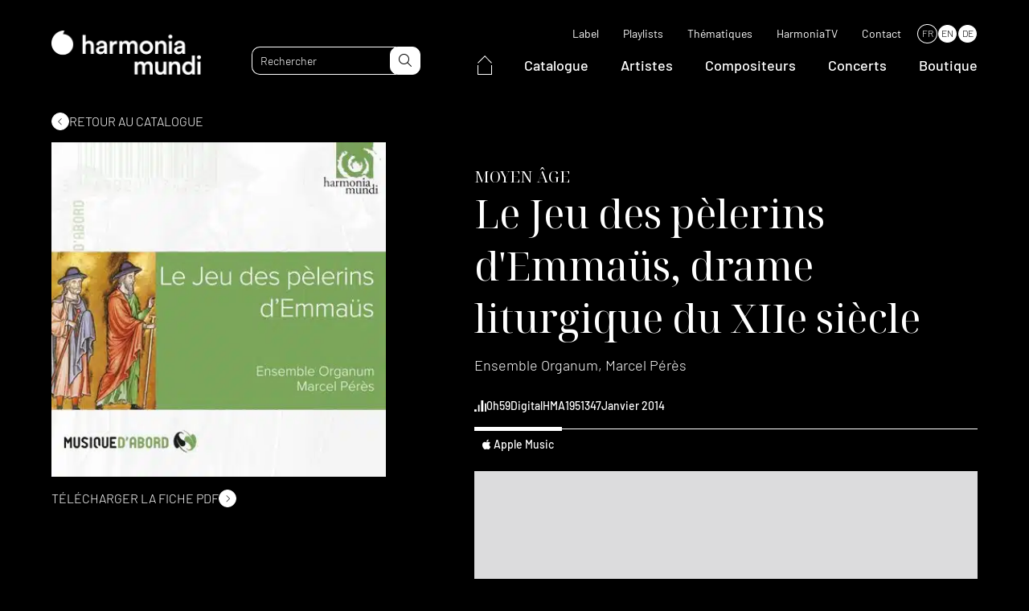

--- FILE ---
content_type: text/html; charset=utf-8
request_url: https://www.google.com/recaptcha/api2/anchor?ar=1&k=6LchZYAkAAAAAHg_ud0Aq7YDyUnLl0g4Hcm9tub1&co=aHR0cHM6Ly93d3cuaGFybW9uaWFtdW5kaS5jb206NDQz&hl=en&v=7gg7H51Q-naNfhmCP3_R47ho&size=invisible&anchor-ms=20000&execute-ms=30000&cb=ti070mtel4bc
body_size: 48209
content:
<!DOCTYPE HTML><html dir="ltr" lang="en"><head><meta http-equiv="Content-Type" content="text/html; charset=UTF-8">
<meta http-equiv="X-UA-Compatible" content="IE=edge">
<title>reCAPTCHA</title>
<style type="text/css">
/* cyrillic-ext */
@font-face {
  font-family: 'Roboto';
  font-style: normal;
  font-weight: 400;
  font-stretch: 100%;
  src: url(//fonts.gstatic.com/s/roboto/v48/KFO7CnqEu92Fr1ME7kSn66aGLdTylUAMa3GUBHMdazTgWw.woff2) format('woff2');
  unicode-range: U+0460-052F, U+1C80-1C8A, U+20B4, U+2DE0-2DFF, U+A640-A69F, U+FE2E-FE2F;
}
/* cyrillic */
@font-face {
  font-family: 'Roboto';
  font-style: normal;
  font-weight: 400;
  font-stretch: 100%;
  src: url(//fonts.gstatic.com/s/roboto/v48/KFO7CnqEu92Fr1ME7kSn66aGLdTylUAMa3iUBHMdazTgWw.woff2) format('woff2');
  unicode-range: U+0301, U+0400-045F, U+0490-0491, U+04B0-04B1, U+2116;
}
/* greek-ext */
@font-face {
  font-family: 'Roboto';
  font-style: normal;
  font-weight: 400;
  font-stretch: 100%;
  src: url(//fonts.gstatic.com/s/roboto/v48/KFO7CnqEu92Fr1ME7kSn66aGLdTylUAMa3CUBHMdazTgWw.woff2) format('woff2');
  unicode-range: U+1F00-1FFF;
}
/* greek */
@font-face {
  font-family: 'Roboto';
  font-style: normal;
  font-weight: 400;
  font-stretch: 100%;
  src: url(//fonts.gstatic.com/s/roboto/v48/KFO7CnqEu92Fr1ME7kSn66aGLdTylUAMa3-UBHMdazTgWw.woff2) format('woff2');
  unicode-range: U+0370-0377, U+037A-037F, U+0384-038A, U+038C, U+038E-03A1, U+03A3-03FF;
}
/* math */
@font-face {
  font-family: 'Roboto';
  font-style: normal;
  font-weight: 400;
  font-stretch: 100%;
  src: url(//fonts.gstatic.com/s/roboto/v48/KFO7CnqEu92Fr1ME7kSn66aGLdTylUAMawCUBHMdazTgWw.woff2) format('woff2');
  unicode-range: U+0302-0303, U+0305, U+0307-0308, U+0310, U+0312, U+0315, U+031A, U+0326-0327, U+032C, U+032F-0330, U+0332-0333, U+0338, U+033A, U+0346, U+034D, U+0391-03A1, U+03A3-03A9, U+03B1-03C9, U+03D1, U+03D5-03D6, U+03F0-03F1, U+03F4-03F5, U+2016-2017, U+2034-2038, U+203C, U+2040, U+2043, U+2047, U+2050, U+2057, U+205F, U+2070-2071, U+2074-208E, U+2090-209C, U+20D0-20DC, U+20E1, U+20E5-20EF, U+2100-2112, U+2114-2115, U+2117-2121, U+2123-214F, U+2190, U+2192, U+2194-21AE, U+21B0-21E5, U+21F1-21F2, U+21F4-2211, U+2213-2214, U+2216-22FF, U+2308-230B, U+2310, U+2319, U+231C-2321, U+2336-237A, U+237C, U+2395, U+239B-23B7, U+23D0, U+23DC-23E1, U+2474-2475, U+25AF, U+25B3, U+25B7, U+25BD, U+25C1, U+25CA, U+25CC, U+25FB, U+266D-266F, U+27C0-27FF, U+2900-2AFF, U+2B0E-2B11, U+2B30-2B4C, U+2BFE, U+3030, U+FF5B, U+FF5D, U+1D400-1D7FF, U+1EE00-1EEFF;
}
/* symbols */
@font-face {
  font-family: 'Roboto';
  font-style: normal;
  font-weight: 400;
  font-stretch: 100%;
  src: url(//fonts.gstatic.com/s/roboto/v48/KFO7CnqEu92Fr1ME7kSn66aGLdTylUAMaxKUBHMdazTgWw.woff2) format('woff2');
  unicode-range: U+0001-000C, U+000E-001F, U+007F-009F, U+20DD-20E0, U+20E2-20E4, U+2150-218F, U+2190, U+2192, U+2194-2199, U+21AF, U+21E6-21F0, U+21F3, U+2218-2219, U+2299, U+22C4-22C6, U+2300-243F, U+2440-244A, U+2460-24FF, U+25A0-27BF, U+2800-28FF, U+2921-2922, U+2981, U+29BF, U+29EB, U+2B00-2BFF, U+4DC0-4DFF, U+FFF9-FFFB, U+10140-1018E, U+10190-1019C, U+101A0, U+101D0-101FD, U+102E0-102FB, U+10E60-10E7E, U+1D2C0-1D2D3, U+1D2E0-1D37F, U+1F000-1F0FF, U+1F100-1F1AD, U+1F1E6-1F1FF, U+1F30D-1F30F, U+1F315, U+1F31C, U+1F31E, U+1F320-1F32C, U+1F336, U+1F378, U+1F37D, U+1F382, U+1F393-1F39F, U+1F3A7-1F3A8, U+1F3AC-1F3AF, U+1F3C2, U+1F3C4-1F3C6, U+1F3CA-1F3CE, U+1F3D4-1F3E0, U+1F3ED, U+1F3F1-1F3F3, U+1F3F5-1F3F7, U+1F408, U+1F415, U+1F41F, U+1F426, U+1F43F, U+1F441-1F442, U+1F444, U+1F446-1F449, U+1F44C-1F44E, U+1F453, U+1F46A, U+1F47D, U+1F4A3, U+1F4B0, U+1F4B3, U+1F4B9, U+1F4BB, U+1F4BF, U+1F4C8-1F4CB, U+1F4D6, U+1F4DA, U+1F4DF, U+1F4E3-1F4E6, U+1F4EA-1F4ED, U+1F4F7, U+1F4F9-1F4FB, U+1F4FD-1F4FE, U+1F503, U+1F507-1F50B, U+1F50D, U+1F512-1F513, U+1F53E-1F54A, U+1F54F-1F5FA, U+1F610, U+1F650-1F67F, U+1F687, U+1F68D, U+1F691, U+1F694, U+1F698, U+1F6AD, U+1F6B2, U+1F6B9-1F6BA, U+1F6BC, U+1F6C6-1F6CF, U+1F6D3-1F6D7, U+1F6E0-1F6EA, U+1F6F0-1F6F3, U+1F6F7-1F6FC, U+1F700-1F7FF, U+1F800-1F80B, U+1F810-1F847, U+1F850-1F859, U+1F860-1F887, U+1F890-1F8AD, U+1F8B0-1F8BB, U+1F8C0-1F8C1, U+1F900-1F90B, U+1F93B, U+1F946, U+1F984, U+1F996, U+1F9E9, U+1FA00-1FA6F, U+1FA70-1FA7C, U+1FA80-1FA89, U+1FA8F-1FAC6, U+1FACE-1FADC, U+1FADF-1FAE9, U+1FAF0-1FAF8, U+1FB00-1FBFF;
}
/* vietnamese */
@font-face {
  font-family: 'Roboto';
  font-style: normal;
  font-weight: 400;
  font-stretch: 100%;
  src: url(//fonts.gstatic.com/s/roboto/v48/KFO7CnqEu92Fr1ME7kSn66aGLdTylUAMa3OUBHMdazTgWw.woff2) format('woff2');
  unicode-range: U+0102-0103, U+0110-0111, U+0128-0129, U+0168-0169, U+01A0-01A1, U+01AF-01B0, U+0300-0301, U+0303-0304, U+0308-0309, U+0323, U+0329, U+1EA0-1EF9, U+20AB;
}
/* latin-ext */
@font-face {
  font-family: 'Roboto';
  font-style: normal;
  font-weight: 400;
  font-stretch: 100%;
  src: url(//fonts.gstatic.com/s/roboto/v48/KFO7CnqEu92Fr1ME7kSn66aGLdTylUAMa3KUBHMdazTgWw.woff2) format('woff2');
  unicode-range: U+0100-02BA, U+02BD-02C5, U+02C7-02CC, U+02CE-02D7, U+02DD-02FF, U+0304, U+0308, U+0329, U+1D00-1DBF, U+1E00-1E9F, U+1EF2-1EFF, U+2020, U+20A0-20AB, U+20AD-20C0, U+2113, U+2C60-2C7F, U+A720-A7FF;
}
/* latin */
@font-face {
  font-family: 'Roboto';
  font-style: normal;
  font-weight: 400;
  font-stretch: 100%;
  src: url(//fonts.gstatic.com/s/roboto/v48/KFO7CnqEu92Fr1ME7kSn66aGLdTylUAMa3yUBHMdazQ.woff2) format('woff2');
  unicode-range: U+0000-00FF, U+0131, U+0152-0153, U+02BB-02BC, U+02C6, U+02DA, U+02DC, U+0304, U+0308, U+0329, U+2000-206F, U+20AC, U+2122, U+2191, U+2193, U+2212, U+2215, U+FEFF, U+FFFD;
}
/* cyrillic-ext */
@font-face {
  font-family: 'Roboto';
  font-style: normal;
  font-weight: 500;
  font-stretch: 100%;
  src: url(//fonts.gstatic.com/s/roboto/v48/KFO7CnqEu92Fr1ME7kSn66aGLdTylUAMa3GUBHMdazTgWw.woff2) format('woff2');
  unicode-range: U+0460-052F, U+1C80-1C8A, U+20B4, U+2DE0-2DFF, U+A640-A69F, U+FE2E-FE2F;
}
/* cyrillic */
@font-face {
  font-family: 'Roboto';
  font-style: normal;
  font-weight: 500;
  font-stretch: 100%;
  src: url(//fonts.gstatic.com/s/roboto/v48/KFO7CnqEu92Fr1ME7kSn66aGLdTylUAMa3iUBHMdazTgWw.woff2) format('woff2');
  unicode-range: U+0301, U+0400-045F, U+0490-0491, U+04B0-04B1, U+2116;
}
/* greek-ext */
@font-face {
  font-family: 'Roboto';
  font-style: normal;
  font-weight: 500;
  font-stretch: 100%;
  src: url(//fonts.gstatic.com/s/roboto/v48/KFO7CnqEu92Fr1ME7kSn66aGLdTylUAMa3CUBHMdazTgWw.woff2) format('woff2');
  unicode-range: U+1F00-1FFF;
}
/* greek */
@font-face {
  font-family: 'Roboto';
  font-style: normal;
  font-weight: 500;
  font-stretch: 100%;
  src: url(//fonts.gstatic.com/s/roboto/v48/KFO7CnqEu92Fr1ME7kSn66aGLdTylUAMa3-UBHMdazTgWw.woff2) format('woff2');
  unicode-range: U+0370-0377, U+037A-037F, U+0384-038A, U+038C, U+038E-03A1, U+03A3-03FF;
}
/* math */
@font-face {
  font-family: 'Roboto';
  font-style: normal;
  font-weight: 500;
  font-stretch: 100%;
  src: url(//fonts.gstatic.com/s/roboto/v48/KFO7CnqEu92Fr1ME7kSn66aGLdTylUAMawCUBHMdazTgWw.woff2) format('woff2');
  unicode-range: U+0302-0303, U+0305, U+0307-0308, U+0310, U+0312, U+0315, U+031A, U+0326-0327, U+032C, U+032F-0330, U+0332-0333, U+0338, U+033A, U+0346, U+034D, U+0391-03A1, U+03A3-03A9, U+03B1-03C9, U+03D1, U+03D5-03D6, U+03F0-03F1, U+03F4-03F5, U+2016-2017, U+2034-2038, U+203C, U+2040, U+2043, U+2047, U+2050, U+2057, U+205F, U+2070-2071, U+2074-208E, U+2090-209C, U+20D0-20DC, U+20E1, U+20E5-20EF, U+2100-2112, U+2114-2115, U+2117-2121, U+2123-214F, U+2190, U+2192, U+2194-21AE, U+21B0-21E5, U+21F1-21F2, U+21F4-2211, U+2213-2214, U+2216-22FF, U+2308-230B, U+2310, U+2319, U+231C-2321, U+2336-237A, U+237C, U+2395, U+239B-23B7, U+23D0, U+23DC-23E1, U+2474-2475, U+25AF, U+25B3, U+25B7, U+25BD, U+25C1, U+25CA, U+25CC, U+25FB, U+266D-266F, U+27C0-27FF, U+2900-2AFF, U+2B0E-2B11, U+2B30-2B4C, U+2BFE, U+3030, U+FF5B, U+FF5D, U+1D400-1D7FF, U+1EE00-1EEFF;
}
/* symbols */
@font-face {
  font-family: 'Roboto';
  font-style: normal;
  font-weight: 500;
  font-stretch: 100%;
  src: url(//fonts.gstatic.com/s/roboto/v48/KFO7CnqEu92Fr1ME7kSn66aGLdTylUAMaxKUBHMdazTgWw.woff2) format('woff2');
  unicode-range: U+0001-000C, U+000E-001F, U+007F-009F, U+20DD-20E0, U+20E2-20E4, U+2150-218F, U+2190, U+2192, U+2194-2199, U+21AF, U+21E6-21F0, U+21F3, U+2218-2219, U+2299, U+22C4-22C6, U+2300-243F, U+2440-244A, U+2460-24FF, U+25A0-27BF, U+2800-28FF, U+2921-2922, U+2981, U+29BF, U+29EB, U+2B00-2BFF, U+4DC0-4DFF, U+FFF9-FFFB, U+10140-1018E, U+10190-1019C, U+101A0, U+101D0-101FD, U+102E0-102FB, U+10E60-10E7E, U+1D2C0-1D2D3, U+1D2E0-1D37F, U+1F000-1F0FF, U+1F100-1F1AD, U+1F1E6-1F1FF, U+1F30D-1F30F, U+1F315, U+1F31C, U+1F31E, U+1F320-1F32C, U+1F336, U+1F378, U+1F37D, U+1F382, U+1F393-1F39F, U+1F3A7-1F3A8, U+1F3AC-1F3AF, U+1F3C2, U+1F3C4-1F3C6, U+1F3CA-1F3CE, U+1F3D4-1F3E0, U+1F3ED, U+1F3F1-1F3F3, U+1F3F5-1F3F7, U+1F408, U+1F415, U+1F41F, U+1F426, U+1F43F, U+1F441-1F442, U+1F444, U+1F446-1F449, U+1F44C-1F44E, U+1F453, U+1F46A, U+1F47D, U+1F4A3, U+1F4B0, U+1F4B3, U+1F4B9, U+1F4BB, U+1F4BF, U+1F4C8-1F4CB, U+1F4D6, U+1F4DA, U+1F4DF, U+1F4E3-1F4E6, U+1F4EA-1F4ED, U+1F4F7, U+1F4F9-1F4FB, U+1F4FD-1F4FE, U+1F503, U+1F507-1F50B, U+1F50D, U+1F512-1F513, U+1F53E-1F54A, U+1F54F-1F5FA, U+1F610, U+1F650-1F67F, U+1F687, U+1F68D, U+1F691, U+1F694, U+1F698, U+1F6AD, U+1F6B2, U+1F6B9-1F6BA, U+1F6BC, U+1F6C6-1F6CF, U+1F6D3-1F6D7, U+1F6E0-1F6EA, U+1F6F0-1F6F3, U+1F6F7-1F6FC, U+1F700-1F7FF, U+1F800-1F80B, U+1F810-1F847, U+1F850-1F859, U+1F860-1F887, U+1F890-1F8AD, U+1F8B0-1F8BB, U+1F8C0-1F8C1, U+1F900-1F90B, U+1F93B, U+1F946, U+1F984, U+1F996, U+1F9E9, U+1FA00-1FA6F, U+1FA70-1FA7C, U+1FA80-1FA89, U+1FA8F-1FAC6, U+1FACE-1FADC, U+1FADF-1FAE9, U+1FAF0-1FAF8, U+1FB00-1FBFF;
}
/* vietnamese */
@font-face {
  font-family: 'Roboto';
  font-style: normal;
  font-weight: 500;
  font-stretch: 100%;
  src: url(//fonts.gstatic.com/s/roboto/v48/KFO7CnqEu92Fr1ME7kSn66aGLdTylUAMa3OUBHMdazTgWw.woff2) format('woff2');
  unicode-range: U+0102-0103, U+0110-0111, U+0128-0129, U+0168-0169, U+01A0-01A1, U+01AF-01B0, U+0300-0301, U+0303-0304, U+0308-0309, U+0323, U+0329, U+1EA0-1EF9, U+20AB;
}
/* latin-ext */
@font-face {
  font-family: 'Roboto';
  font-style: normal;
  font-weight: 500;
  font-stretch: 100%;
  src: url(//fonts.gstatic.com/s/roboto/v48/KFO7CnqEu92Fr1ME7kSn66aGLdTylUAMa3KUBHMdazTgWw.woff2) format('woff2');
  unicode-range: U+0100-02BA, U+02BD-02C5, U+02C7-02CC, U+02CE-02D7, U+02DD-02FF, U+0304, U+0308, U+0329, U+1D00-1DBF, U+1E00-1E9F, U+1EF2-1EFF, U+2020, U+20A0-20AB, U+20AD-20C0, U+2113, U+2C60-2C7F, U+A720-A7FF;
}
/* latin */
@font-face {
  font-family: 'Roboto';
  font-style: normal;
  font-weight: 500;
  font-stretch: 100%;
  src: url(//fonts.gstatic.com/s/roboto/v48/KFO7CnqEu92Fr1ME7kSn66aGLdTylUAMa3yUBHMdazQ.woff2) format('woff2');
  unicode-range: U+0000-00FF, U+0131, U+0152-0153, U+02BB-02BC, U+02C6, U+02DA, U+02DC, U+0304, U+0308, U+0329, U+2000-206F, U+20AC, U+2122, U+2191, U+2193, U+2212, U+2215, U+FEFF, U+FFFD;
}
/* cyrillic-ext */
@font-face {
  font-family: 'Roboto';
  font-style: normal;
  font-weight: 900;
  font-stretch: 100%;
  src: url(//fonts.gstatic.com/s/roboto/v48/KFO7CnqEu92Fr1ME7kSn66aGLdTylUAMa3GUBHMdazTgWw.woff2) format('woff2');
  unicode-range: U+0460-052F, U+1C80-1C8A, U+20B4, U+2DE0-2DFF, U+A640-A69F, U+FE2E-FE2F;
}
/* cyrillic */
@font-face {
  font-family: 'Roboto';
  font-style: normal;
  font-weight: 900;
  font-stretch: 100%;
  src: url(//fonts.gstatic.com/s/roboto/v48/KFO7CnqEu92Fr1ME7kSn66aGLdTylUAMa3iUBHMdazTgWw.woff2) format('woff2');
  unicode-range: U+0301, U+0400-045F, U+0490-0491, U+04B0-04B1, U+2116;
}
/* greek-ext */
@font-face {
  font-family: 'Roboto';
  font-style: normal;
  font-weight: 900;
  font-stretch: 100%;
  src: url(//fonts.gstatic.com/s/roboto/v48/KFO7CnqEu92Fr1ME7kSn66aGLdTylUAMa3CUBHMdazTgWw.woff2) format('woff2');
  unicode-range: U+1F00-1FFF;
}
/* greek */
@font-face {
  font-family: 'Roboto';
  font-style: normal;
  font-weight: 900;
  font-stretch: 100%;
  src: url(//fonts.gstatic.com/s/roboto/v48/KFO7CnqEu92Fr1ME7kSn66aGLdTylUAMa3-UBHMdazTgWw.woff2) format('woff2');
  unicode-range: U+0370-0377, U+037A-037F, U+0384-038A, U+038C, U+038E-03A1, U+03A3-03FF;
}
/* math */
@font-face {
  font-family: 'Roboto';
  font-style: normal;
  font-weight: 900;
  font-stretch: 100%;
  src: url(//fonts.gstatic.com/s/roboto/v48/KFO7CnqEu92Fr1ME7kSn66aGLdTylUAMawCUBHMdazTgWw.woff2) format('woff2');
  unicode-range: U+0302-0303, U+0305, U+0307-0308, U+0310, U+0312, U+0315, U+031A, U+0326-0327, U+032C, U+032F-0330, U+0332-0333, U+0338, U+033A, U+0346, U+034D, U+0391-03A1, U+03A3-03A9, U+03B1-03C9, U+03D1, U+03D5-03D6, U+03F0-03F1, U+03F4-03F5, U+2016-2017, U+2034-2038, U+203C, U+2040, U+2043, U+2047, U+2050, U+2057, U+205F, U+2070-2071, U+2074-208E, U+2090-209C, U+20D0-20DC, U+20E1, U+20E5-20EF, U+2100-2112, U+2114-2115, U+2117-2121, U+2123-214F, U+2190, U+2192, U+2194-21AE, U+21B0-21E5, U+21F1-21F2, U+21F4-2211, U+2213-2214, U+2216-22FF, U+2308-230B, U+2310, U+2319, U+231C-2321, U+2336-237A, U+237C, U+2395, U+239B-23B7, U+23D0, U+23DC-23E1, U+2474-2475, U+25AF, U+25B3, U+25B7, U+25BD, U+25C1, U+25CA, U+25CC, U+25FB, U+266D-266F, U+27C0-27FF, U+2900-2AFF, U+2B0E-2B11, U+2B30-2B4C, U+2BFE, U+3030, U+FF5B, U+FF5D, U+1D400-1D7FF, U+1EE00-1EEFF;
}
/* symbols */
@font-face {
  font-family: 'Roboto';
  font-style: normal;
  font-weight: 900;
  font-stretch: 100%;
  src: url(//fonts.gstatic.com/s/roboto/v48/KFO7CnqEu92Fr1ME7kSn66aGLdTylUAMaxKUBHMdazTgWw.woff2) format('woff2');
  unicode-range: U+0001-000C, U+000E-001F, U+007F-009F, U+20DD-20E0, U+20E2-20E4, U+2150-218F, U+2190, U+2192, U+2194-2199, U+21AF, U+21E6-21F0, U+21F3, U+2218-2219, U+2299, U+22C4-22C6, U+2300-243F, U+2440-244A, U+2460-24FF, U+25A0-27BF, U+2800-28FF, U+2921-2922, U+2981, U+29BF, U+29EB, U+2B00-2BFF, U+4DC0-4DFF, U+FFF9-FFFB, U+10140-1018E, U+10190-1019C, U+101A0, U+101D0-101FD, U+102E0-102FB, U+10E60-10E7E, U+1D2C0-1D2D3, U+1D2E0-1D37F, U+1F000-1F0FF, U+1F100-1F1AD, U+1F1E6-1F1FF, U+1F30D-1F30F, U+1F315, U+1F31C, U+1F31E, U+1F320-1F32C, U+1F336, U+1F378, U+1F37D, U+1F382, U+1F393-1F39F, U+1F3A7-1F3A8, U+1F3AC-1F3AF, U+1F3C2, U+1F3C4-1F3C6, U+1F3CA-1F3CE, U+1F3D4-1F3E0, U+1F3ED, U+1F3F1-1F3F3, U+1F3F5-1F3F7, U+1F408, U+1F415, U+1F41F, U+1F426, U+1F43F, U+1F441-1F442, U+1F444, U+1F446-1F449, U+1F44C-1F44E, U+1F453, U+1F46A, U+1F47D, U+1F4A3, U+1F4B0, U+1F4B3, U+1F4B9, U+1F4BB, U+1F4BF, U+1F4C8-1F4CB, U+1F4D6, U+1F4DA, U+1F4DF, U+1F4E3-1F4E6, U+1F4EA-1F4ED, U+1F4F7, U+1F4F9-1F4FB, U+1F4FD-1F4FE, U+1F503, U+1F507-1F50B, U+1F50D, U+1F512-1F513, U+1F53E-1F54A, U+1F54F-1F5FA, U+1F610, U+1F650-1F67F, U+1F687, U+1F68D, U+1F691, U+1F694, U+1F698, U+1F6AD, U+1F6B2, U+1F6B9-1F6BA, U+1F6BC, U+1F6C6-1F6CF, U+1F6D3-1F6D7, U+1F6E0-1F6EA, U+1F6F0-1F6F3, U+1F6F7-1F6FC, U+1F700-1F7FF, U+1F800-1F80B, U+1F810-1F847, U+1F850-1F859, U+1F860-1F887, U+1F890-1F8AD, U+1F8B0-1F8BB, U+1F8C0-1F8C1, U+1F900-1F90B, U+1F93B, U+1F946, U+1F984, U+1F996, U+1F9E9, U+1FA00-1FA6F, U+1FA70-1FA7C, U+1FA80-1FA89, U+1FA8F-1FAC6, U+1FACE-1FADC, U+1FADF-1FAE9, U+1FAF0-1FAF8, U+1FB00-1FBFF;
}
/* vietnamese */
@font-face {
  font-family: 'Roboto';
  font-style: normal;
  font-weight: 900;
  font-stretch: 100%;
  src: url(//fonts.gstatic.com/s/roboto/v48/KFO7CnqEu92Fr1ME7kSn66aGLdTylUAMa3OUBHMdazTgWw.woff2) format('woff2');
  unicode-range: U+0102-0103, U+0110-0111, U+0128-0129, U+0168-0169, U+01A0-01A1, U+01AF-01B0, U+0300-0301, U+0303-0304, U+0308-0309, U+0323, U+0329, U+1EA0-1EF9, U+20AB;
}
/* latin-ext */
@font-face {
  font-family: 'Roboto';
  font-style: normal;
  font-weight: 900;
  font-stretch: 100%;
  src: url(//fonts.gstatic.com/s/roboto/v48/KFO7CnqEu92Fr1ME7kSn66aGLdTylUAMa3KUBHMdazTgWw.woff2) format('woff2');
  unicode-range: U+0100-02BA, U+02BD-02C5, U+02C7-02CC, U+02CE-02D7, U+02DD-02FF, U+0304, U+0308, U+0329, U+1D00-1DBF, U+1E00-1E9F, U+1EF2-1EFF, U+2020, U+20A0-20AB, U+20AD-20C0, U+2113, U+2C60-2C7F, U+A720-A7FF;
}
/* latin */
@font-face {
  font-family: 'Roboto';
  font-style: normal;
  font-weight: 900;
  font-stretch: 100%;
  src: url(//fonts.gstatic.com/s/roboto/v48/KFO7CnqEu92Fr1ME7kSn66aGLdTylUAMa3yUBHMdazQ.woff2) format('woff2');
  unicode-range: U+0000-00FF, U+0131, U+0152-0153, U+02BB-02BC, U+02C6, U+02DA, U+02DC, U+0304, U+0308, U+0329, U+2000-206F, U+20AC, U+2122, U+2191, U+2193, U+2212, U+2215, U+FEFF, U+FFFD;
}

</style>
<link rel="stylesheet" type="text/css" href="https://www.gstatic.com/recaptcha/releases/7gg7H51Q-naNfhmCP3_R47ho/styles__ltr.css">
<script nonce="ftgML9AbVPzc8cFOYgr84A" type="text/javascript">window['__recaptcha_api'] = 'https://www.google.com/recaptcha/api2/';</script>
<script type="text/javascript" src="https://www.gstatic.com/recaptcha/releases/7gg7H51Q-naNfhmCP3_R47ho/recaptcha__en.js" nonce="ftgML9AbVPzc8cFOYgr84A">
      
    </script></head>
<body><div id="rc-anchor-alert" class="rc-anchor-alert"></div>
<input type="hidden" id="recaptcha-token" value="[base64]">
<script type="text/javascript" nonce="ftgML9AbVPzc8cFOYgr84A">
      recaptcha.anchor.Main.init("[\x22ainput\x22,[\x22bgdata\x22,\x22\x22,\[base64]/[base64]/UltIKytdPWE6KGE8MjA0OD9SW0grK109YT4+NnwxOTI6KChhJjY0NTEyKT09NTUyOTYmJnErMTxoLmxlbmd0aCYmKGguY2hhckNvZGVBdChxKzEpJjY0NTEyKT09NTYzMjA/[base64]/MjU1OlI/[base64]/[base64]/[base64]/[base64]/[base64]/[base64]/[base64]/[base64]/[base64]/[base64]\x22,\[base64]\\u003d\\u003d\x22,\x22SMK2w5TDs1tIw6J1a8Opw4EMG8KGNiBKw7QGasOLOggJw5kXw7hjwqB1czJsAgbDqcOzTBzChTQsw7nDhcKuw4XDq07Djk3CmcK3w70Ow53DjEtQHMOvw5QKw4bCmxrDgATDhsOOw4DCmRvCs8ONwoPDrUnDmcO5wr/CoMKawqPDu2AWQMOaw6E+w6XCtMOgWnXCosO0VmDDvjLDtwAiwr/DvADDvEHDocKOHn3CiMKHw5FOQsKMGT0bIQTDv2sowqxVCgfDjXvDnMO2w60RwrZew7FUHsODwrpZGMK5wr4dTiYXw7DDkMO5KsOyQSc3woJWWcKbwr94IRhBw4nDmMOyw5UhUWnCuMObB8ORwqjCocKRw7TDrS/CtsK2Ew7Dql3CjETDnTNPKMKxwpXClyDCoXcRURLDviUnw5fDr8OwC0Y3w7NXwo84woHDi8OJw7kPwoYywqPDqsKlPcO8YcK7IcK8wp7CicK3wrUNW8OuU1Bzw5nCpcKiUUVwJEB7aXVbw6TChHEuAAs1TnzDkQ/DuBPCu1ERwrLDrT4kw5bCgQbCt8Oew7Q6XREzOsKcOUnDncKIwpY9QTbCungSw4LDlMKtYcOZJSTDkTUMw7clwpg+IsOfNcOKw6vCtMOhwoVyIhpEflLDpgTDrwDDgcO6w5UaTsK/wojDjXcrM0TDvl7DiMKpw6/Dpjw/w4HChsOUMcOkMEsWw6rCkG0nwqByQMONwr7CsH3Cn8KQwoNPOsOcw5HClgzDhzLDiMKkEzRpwpETK2d3bMKAwr0MJz7CkMOHwr4mw4DDlsKsKh8PwqZ/wovDgcKobgJ6ZsKXMGtewrgfwovDs00rEsKaw74YB0VBCE14Iksaw5EhbcOkIcOqTRTCosOIeFHDr0LCrcKsT8OOJ0wxeMOsw5VWfsOFTgPDncOVN8KHw4NewrIzGnfDl8O2UsKyQmTCp8Kvw5k4w5MEw7HCosO/[base64]/[base64]/DmGUibHZJw6cVwqg/[base64]/DssOkJRRSwoJZXcOZSsOhE8OHGMKNwrrCrBhnwoBPw505w7QQw4TCg8KiwrvDtnLDjn/DpkJ+S8O+QMOgwoJYw5rDoiTDnMK5b8KTw78vMwEMw7wDwoQ7QMKFw6kOFywew4DCmH48a8KdVRXCokdbwpgCWBHDmcOffcOAw5HCjGsVwo3CksKJZzrDumRmw4kqTcK1c8OiczMwPsK6w5bDlsOTPjw8MRcxwqHCggfCnm7DhMOARRs8UMKnP8Otwo5uccK2w4/ChnfCigPCj23CjE5xw4ZxfEEvw7rChMKpN0DDm8OowrXCnTUpw4oEw6vDrFLCusOKC8OCw7DDu8KCwoPCmlHDv8K0wrlrBw3CjcK7wpvCixB/w74ULEbDm3pcQMOowpXDhmtSw6JyCl/[base64]/DpsKFw4/[base64]/DmcK4DsOQKcOqw7rCmQJfV8KRwrRELV/[base64]/CosK3L8OhecOgEcOuwocGwqvDqsKzJ8O+wocbCsOPXi3Dkz1vw7/ClsO9w40lw6DCjcKewro5Q8KITMKqM8KXKMKzGyPDtjprw4ZFwqrDlChfwp3Ck8Krw73Cq1FUC8Oww4oYSEwUw5l5w5NVJMKfcsOSw5jDt0MZfcKBLU7CgBlRw4dxRFHClcKuw5AkwrnDo8K/[base64]/wo18WQwZZjRiwpzDmsO5EsOvIMOhHW/[base64]/Cs8KVw5LDtRlaJMKNwp/CnhxdwrFQLE0Kwq4CJU7DrmE9wrAidks5wqHCtVp3wpwaD8KtVx7Dv2DDm8OcwqfDncKCdMK1wpMfwpHCs8KIwokldsOCwoTCgcK/I8KcQxrDjsOwCTjDo2g/[base64]/[base64]/CcO4w6NALcKlw5PCvkDDj13Dl8K0w6LDmmhywpHDgw54c8O5wozDqC/CoQB0w6bCvXQBwoPChcKuTcOIUMKrw7HDiXAkbifColQCwphLYF7Chxg2w7bDlMKfQGQvwqIUwqxfwq05wqkrJsOeB8Ouwodkw74HHnjCg2Z7KcK6wo/[base64]/DuCoSSMKTwpnCljfCrcK7Qz7CjhwQPmhiC8KTSEPDp8Owwrpmw5suw65aWcO4wrPDqcKzwq/DvF3Dm2AvPcOnZ8OJAiLDlsO/[base64]/Cu8K6fHpMUyEtL8K3wpN9AcO0P3l/w554w7fClx7Cg8Onw79ZW3pqwoB4w7pOw67DjErCjMO6w78NwpIuw6TDnGddP1nDnCbCuzZkOBY+dMKpwqRZasO/[base64]/DjT5kL8KNIHZkIBItGGsfHk3CkmHDs0fDsykswr4vw457QsKpCmQgJMKow63ClMOTw5/[base64]/wpfDrQrDi8Osw6DDj8KXw7csw4fChHTDkcK6KsKyw6/CjMOMw4TCo2LCv0FFIk/Cuw0Pw6sww5nCjS7DjMKdw5LDrH8jKsKGw4jDpcKSHMO1wo0Yw4rDuMOzw4/Cl8OpwovDksKdBDV+GiVFw6I2I8O3IMKMfjxUWjN8w4/DncO2wpdFwqvDqhMMwpU+woHDujHChC1kworDoSDCncKsRgYCZTzCncKIfMOlwogXbcKCwozCvCzDk8KHKsOYWhnDtRNVw5HCnXzCthIDMsONw6vDgnPCmsO5HsKDeFxHWMOMw6oTF3PClADCqmkwZsKdI8O0wpjCvX/Dp8O6Hw7Dtw7Dn3MeVMOcw5nCsCXDnEnCvFTDjRHDnWHCqDgyAjXCscKlKMOfwrjCtcOeYwsbwo3DtMOLwq0yVSVNM8KIwr5nKsO7w5Vqw5vChMKcMkkvwpDCvhggw6fDoGJKwoEvwpNaSXfCocKSwqXCq8KNDjbCgnbDosKbN8OTw51AH2TDp2nDj3A/MMOgw7pccMKuKyDCknLDtBtpw5ZLNA/DpMKpwrASwofDt17CkEkoOR9eaMOjfQAFw7UhE8Ohw5Imwr95UTMPw4IMwoDDpcO3LsO9w4TCgDPDrmssXxvDg8KUL2Rlw7TDrmTChMKyw4cqFCDCm8KuPmXDrMKmFHd8VsOza8Khw7VqdVrCrsOaw4nDoQ7ChMOyZcKgQMK+f8OyUgU6LsKnwo/DsUkPwr4LQHDDmxDDlxrDu8OyAyANw43Dl8OgwpjCo8OAwpk2wrMTw6k/w7hzwoIpwoPDmcOPw545wr15XDHDicKewr4Hwoh6w7pED8OhFcK6wrjCqcOBw7RkL1fDtcKvwoHCpn7DjsKqw5jCiMOVwrstV8OoacKkccOfcsOwwrU/RMOXbUF0w4XDhBsdw7hdwrnDv0HDisOHc8KEFn3DiMOfw5vDrSdcwrQfHg8rw5A6B8KiGMOmw7s1KiYgw54aNQbDvhF6a8KEdBQ0LcK0w5TCk1lSSMKND8KPEsOkNBvDolvDhMOpwqPChMK6wp/DjMO8SsKhwo0DSsK8w50jwqLCqSYVwoo3w5/[base64]/CijsiCml9ERs1McKcwrhGw7c8wrvDssO+J8KlCMOUw6LCo8OFfmjDjcKBw4PDpAE9wqdow5HDqMKnCMKzH8ORHCJlwo1AU8OhHF85wqjDnzDDn3RBwohMHDDChcKZFmdPBB/Du8Omwpk5FcOTw6zDn8KKw4nDjBwnUkjCusKZwpfDmHAvwrXDoMOBwoB2woDDmsKHwpTClcOuVS44wpDCon/DgQ0lwqHDnsOEwoMLfcOEw49wE8OdwrUOCcOYwrXChcK1XsOCN8KWw4HCuELDhMK9w7ouZ8OIFsOvfcOGw4fCmsOTDsOOQSPDiAEPw6d0w5fDoMOlG8OmQMOgOsONPHEeBxLCthzCg8KtBy9wwrchw4HDg2h8NxXCvxtxYMOOLsOnw7XDlcOBwojDtlDCgW/[base64]/Cp3fDkMOBw4vDtcKBBsOewpHDul5lw5liacKLw6XDml9GJ3XDoCtzw7DDhMKEYcOwwpbDu8KyEMKmw5hPTsOjQMKrO8KSPm9jwrIjwoo9woFowpvDiUlLwrZQfz7CilQ2wo/DmsOSDjQeZCBkdD/DssOSwpjDkBF0w6EZETQqQSJWwq5+cFR5YkgLDwzCuWsawqrDmirCgMOow7HCpkc4OxQIw5PDn2PCn8Kow7BDw6Iew6PDr8Khw4AReFLDhMKiw5crwothwoHCvcKHwpjDj29UKT1ww655T00/fAPCu8KrwqtaYEVxf2UPwqDCmE7Djm7DsnTCuT3Dg8OtWXAhwo/Dvg90w6PClcOhJgbDlMOrbcKwwopvS8Kxw6RoNTzDtFbDsVTDiGJ7wpx8wqghVcOyw6EdwqsCCV91wrbCozfDjgYpw6pbJxLCvcKRMR8Dwp5xZsOETcOIwrvDm8KrdUJkwpA/wqIhJ8OFw6gjFsOiw6dRacOSw455ecKVw54PHcOxEMOzHsO6SMOXZsKxDDfCnsOvw4RbwoPDkgXCplvCrsK8wrcfRVcMHQTChsOgw5jCiwnCpsKJP8KVIQpfXcK+wqIDLsOpwqBbYMObwrscCcObM8Kpw441AMOKAcOmwobDmnZQw7hbdDjDhhDCjMK9wq/ClTcOMTDDs8OCwrwkw63CusOJw7DDg1fCsQo5QU9/[base64]/CgjjCj8K+NTPCisOqw6PCoHzCgMOrwoXDsRBzw43CqsOgJT9FwpQKw4k5Ah/DkFR0L8O7wrU/wonCpkU2wpZbWMKSVsKRwrnDksKHwrbCkWUBwqdQwqXCrsO/wp3Dt1DDpMOmF8KtwqHCoCsQLk05CwvCosKDwrxBw6dywpQ9NMKjIsKjwonDuRLCjgYPw7l4GmDDgcKgw7pZMmYnJMKtwrM9eMOVZF9gw6I+woF4CQXCrMOVwoXCmcK9OR50w7/[base64]/Chh4xwpPCvcK7M8K7w4FACcOhfyZcKGdbwqBMwpJXOcO5C3jDrg8pKMO0w6/[base64]/DkWnCgRNtXXfDkcOJw7dwwolXwp1awq14SDXCjzzDusOORMKXBcKVaDIFwrrCulErw47Ct3jCisOeTsO4TyzCosO8wrbDu8Kiw5pSw4/[base64]/DkcOzRkTDhMOIZMObw7AvPcOFwqV0w65hwoXCoMO7wrorQCTDk8OALFc7wpLCvCtWIsORPl7DhAsfZFDDv8KYZUXCssOgw4BOworCgcKlMsOFVijDn8OoDHRrfHMaRcOuGn1Uwo5EB8KLw6fCmUw/c2zDqFrCgjIoRcKhwqhSf3kyYQPCqcKKw7ISMcKveMO4VixKw5NNwqzCmS/[base64]/w7NuwqfDkyXDgcOXMjt1dMOQTsK2cVBNTnDCg8OGRcO8w54pNcKwwoBkw590wpF0acKlwpnCpcOTwrg9IsKMbcOzcB/DusKiwovDh8KZwr7Cv2p+B8K5w6DCh3Ixw4fDl8OPDsK8w73Cm8OXUypJw4/ClgAMwqjCrcKze280TsO8VDjDusOewo3DlCRUKcKMPnvDuMK2XgcnY8O3ZGdow5XCgXgTw7oyKn/[base64]/Dp8OSw6MhwprDh2IWw7MfZ8KYZ8OxS8KDwqbCksKEKAnCi0YMwqE/wr8ewpMfw4RbJsOPw43DlGQmDcOLJUrDq8OKCHLDs2F6IRPCrRPDhRvDq8Kawq9KwpJ6CBPDugcewonCusK4w4R1f8KxTA7DvgDDgMO7w4cNcsOVw7lYc8OGwpPClsO2w4vDhcK1wqRyw4Q3WcOSwrEQwr7CgDNVH8OSw6XCrCtiwqnCq8OwNCxOw4dUwr/[base64]/[base64]/[base64]/w6vCrcK3w5fCinrCqsO7wq8yEcK6YcKTDEESw7Zaw7cVZHM8CcOWWSrDuSnDscO1YyTCtBzDpEw/FcOxwo/[base64]/DtMKqw7Uvwrpwwq/CiBp2GsKueQluwpjDh1zCssKsw7QTwofDu8OOHFoCfMOswpnCpcK8NcO1wqI5w44swoRzK8K3wrLCm8OJw6nDgcO2w7wxVMKxImbCliFLwr48wrh7BcKAIQt1AQzCg8KWUSJPNUlFwoMMwqrCnT/Cp0xuwpo+MsOhdcOqwoFvQsOdCTkawovCh8K2KMO7wr3Dol9xNcKzw4HChMObZS7DicOUX8Ovw6jDjsKuF8OaUcO/wpfDkW8Jw58QwqrDu3JHSMKGeCltw5fCsy7CpcKXQ8O+a8Oaw7zCn8O9ccKvw7zDosOqwqpNYhEAwoLCi8Ksw5NLfMO6RsK5wotSIMK1wrpfw4nCuMOuIMO+w7TDssKePX/DnRjDsMKPw7/CgMKWa0l2BcOXR8K5wrsHwo0aVHlnEjxOw6/CkA7Do8K0ZDLDuVHCvG8oSXXDlgU3I8ONScO1H0vCt3jDosKMwqdmwqEjFx3CnMKVw61AGiXCnlHDvXRFEsOJw7fDo0Vpw5XCj8OgAH4GwpjDr8OFRw7CuXwNwpwCX8KRL8KEw6LCiQDDqsKww7nCtsKawoVydsOWwo/CtRkTwp7DpsOxRwTDhj4OGDvCsl7DuMOBw7VzDjvDhkvDj8OCwpgCwqHDk2HCki0CwpHDun7CmMOCL20mAlvCgjfDgsO+woDCrsKwTX3Cqm/Cm8K4S8Olw4zCpRBVw4kMOcKIXxdZWcObw7t6wofDtGdtSMKKMRRQw6XCrsKiwoTDhcKcwpjCv8KMw4IoCcKMwqBywqbDtsK0GUU/[base64]/DgcKqW8O1wo7Cm8Krw7zDlhDCqBp8w7UXMMKJwrvDg8KqTMKawpzDrcOdKQc4w4zDs8OOVMK3VcKiwokgDcOMIcKWw51gcsKDWzUDwqXCisOeAWtzCMK2wrfDuhANVDzCnMKLFsONQWoLVXXDicKYCDoERmguFMKRdXHDu8K/dcKxM8O9wr7CqsOmXzvCtEJOw6DDlsOzwo/CjcOZQ1HDuUXDocOLwpIATT3CocOYw4/CrsKvKsK3w50gNH/Cl3NTLSjDicOeGh/[base64]/TMKbw6laBBbCrGVCMMKUwr/DhcO6w6rChDp1wqgNLQTDty/CizfDq8OqSFgWw4TCjMKnw6nDhMOGw4jDksOzOk/[base64]/CsFXDtsKEwr3DtGxnQcKjd1jDjADDs8OZwrp7YB/Cu8KBSzRZASzDs8OZwoZ3w6DDo8OPw4rDosObwo3CpSfCm2g/K2VXw6zCh8ODFnfDo8ONwo9vwrPDgMOAwoLCpsK0w6zDucOHwqXCq8KpMMOqdsKNwr7CqlVZw7rCvgUpKcO+KBomPsKnw5pewq8Xw7rDtMKUbl8nwpMyNcKNwrJAw4rCgkrChnDCiWgmwpvCpEByw4t+LVHCv3XDg8OgI8Ojey8LPcK5OMOUI0jCtRrDuMK0JQ/DncKbw7vCqCNWYMO8ScO+w6khW8Oyw6vCji0rwp3DhMOYHy3CrRXCuMKXw6nDvQ7DlXgDVsKJBi/DjGfDqcObw5UbQcKBbh5lQMKlw6nCgCPDnsKfIMOww7jDsMKnwqsoWS3CiGnDviw1w6NewqzDoMK+w6XDv8KSw67DvSF0Q8OpYA4aM1zDhSt7wpDCv3PDs27DmsOWw7cww5sob8KresOOH8O+w7tlG0/Dm8Kqw5FlWcO9VxjCicK9wqHDmMOGXRbCtBgMa8Kpw4nCvF/CrVDCjiDCisKpKcO7w7NWOMOYJgJLbcOsw4vDjMObwqtoViLDv8Ogw6LDoDzDsR7Ck3wqJsKjeMO+wrPDpcOQwrTDp3DDlMK3GcO5PWvCocOHw5ZtYT/[base64]/CnsK/w6TCvMOLa8OMKcOaFsKZCzzDi8KebDNswrVUN8OywrcZw4DDiMKYFxVawqcYS8KGecO5Oz3DlkLDscKhOMODQ8O/S8KjcUdMw4wGwoM5wqZxIMOSw5DCs0LChcOxw5XCtMOhw6nCq8KRwrDClcODw7DDmwpgU3sUfMKhwo9JZnbCgybDvy3ChcODS8Kow7wAS8KsD8OfbsKecUdRKsOLUHx4LBzCqivDoSR4EcOiwq7DmMOKw61UOyPDinoUwo7DgivCtXV/woPDmsKqPDvDu03CgsOgBm3DiW3CncOuL8KBY8KRwo7DhMKSwqQnw6zChMOTcxTChjbCgWnCv2ZLw7jDhGwlQC8JKsOpRcKnw4PDsMKmBMOBwrcyNsO6wpnDuMKsw4nDksKSwrLCghzCnD7CmEhrPn3Dkx/Dng7DpsOZJMKrYW48NH3CtMKNMm/DhsKxw7jDtMORWyM5wp/DshXDs8KOw5tLw7ltIsK/[base64]/DkgzDkg1RwrvCiWnCsDvCkMKDw5sxwpgdKUxCOsKOwq3DhwhQwrDChipmwpbDpkshw7VVw5ltw5Uvwr/CusOtC8OIwrFUTV5hw6XDgl3CvcKfa3pnwq3Cgw99O8KxIAEUQA5LEsKPwqPDhMKmS8KFwofDrTrDgUbCgic3wpXCkyLDm13DhcO0f2AJwoDDiTjDkQjCmMKtdzIbZMKXw7hQMT/DlcKrw7DCq8K6dsO3wrwLZh8UXDTCgADCosO4KcK9Wk7CkHJ1XMKHwrZpw4hwwqDCosKwwrXCucKfDcOqURnDoMOhw43Cq0Z8wpQ3UsKhw79SXcKnDF/Dq0jCljsJK8KdTnvDuMKewrTCrznDkR7CoMKxaURrwrHCtgDCq1/Chj5baMKkfMOwAWrCoMKaw6jDhsKXYirCvVArI8OlJsOJwrJQw5nCscO5EsKXw4TCnXDCvCzCskEMXsKGe3wxw4nCuQ5NQ8OWwrvCkVTDnwk+wohQwokTCH/CqGHDgWXDsw/DiXLDnDjCjMOewqgXw6R0w5/[base64]/DhMKOeQnCsRHDmxbCncK1w4TDp8KQLUbDjRAjwo4Fw7ZUwpw+wqNUHMKFJ29NKg/CjsKlw69iw7gsDsOIwqllw7PDrHTCqcKbdsKCw4TCmMK0EsO4wpvCv8OcfcOVacKJw7TDo8OCwpMMw6g2wp/[base64]/CnjVAwqLDhlMdE8OJwpUnw6TDskjDgRwRwrzDlMORw6DCpMKqw4J2I2NQfEvCgRZ3c8OmQTjDlsOAaQsrOMOOw6MQUiFlKcOaw7jDnSDDrMOleMOVSMOPHMKPwoFVXT9sU340dTB2wqbDo00bDTlUw6Vvw44Qw73DlD4BXTlMCnbCmMKBwp91UzsuD8OCwqLDkD/Dt8O9OlHDpT1ADDhLwqTCpwk3wpIUaVHDuMO2wpzCthjChwbDiQ8iw6/Dm8OFw6c+w7dvXkvCo8KAw57DkMO5ZcOnMMOEwopLwoxrQCLCncOawpjCgH5JdCnCjcK7DsKMw78NwoHCkU1FMcOTP8K5UnHCq2Q5P0TDjFLDp8OOwrscZcKyQsKrw4pnHsOfIsOgw6DCqkDCgcOow4odYcOlQAEzIcOtw4rCucO9w7TCknNUw4xJwrjCrUIeHBxiw4/CtwLDhVs4NzEqBEp2w5bDikV7AzcJb8Kmwrd/w5HCtcKMUMOAw6VFOsK1PcKOclIqw4jDrxHDmsK4woTCpFXDjUrDthpNfjMDYwg+ecKVwrpkwr9lNB4twqLCuCNvw7PCgSZPwq0ePmbCp1Etw63DksK7w5ZGDWnDilTDosKEUcKHwqPDmG0dNsOlwpjDqMOydGI2wpPCrsKPVsOLwp/Dnz/[base64]/w4rDsgILXcKpPC3Dj0vCtVpowp/[base64]/w5F0w61CN8OgIgJRw6TCgcKNw63CgwfCjwXDoVHCimXCnjJUccOzLmdkJsKEwqXDry0Cw6zCoA7DncKqNcO/CXnDl8Kqw4zCnDnDlTYdw5zCiSEXSg1jwrxTDsORNsK5w47Ctn/Cg2bCn8ONVMO4OwRMaDIow7vDi8K3w4fCj2RKayTDlEEmIsKDWjp3czfDj1rCjQ4/[base64]/Cn8KKw4AQwottwplicj7DjsK2LSU6BB/CtMKYNMOAwpfDlcKfUsKEw5FjHsKMwr80wpPCpMK3cE1pwqRpw71TwrlQw4vDtMKad8KSw5V9dyDCuXcjw6AUbFkmwpg3w7fDhMOUwr7Dk8K0w6IWwpJ/[base64]/Di1XCk37Cnjkuw6XDoMORD8OFwqgyWQk4w4bCuMOmJg7ClX5jw5YUwrd/[base64]/DjDpHw7ZCScOpw5rCk1bDtMKOw6/DqMO/w5tDEcKRwqsePcKDfMKRF8KiwpPDvQNkw49qO1oFIjscXyzChcKnPAXDrMOEe8Oow6PCmjnDmsKsdg4nBsOWfRA/dsOrKx7DlRheE8K8w7bChsKuLnzDt2TCusO3wpjCnMKlXcKfw5fCuC/CncKlw69EwpM3NSzDgzdKwrlxw4hbKGAtwqPCs8KvSsOfenHCh38twpvCsMOkw5TDjRgaw5TDlMKNecOKUA8ZSD7DvT0mf8Kgw6fDlUoqKmRxXyXCt2jDtU8HwpJBEx/Cn2XDvkJ+Z8K+w5XCh3HDgsOtQWlGw6ZdYG1qw7XDicKkw44iwpsLw5cawr/[base64]/Dt0Qrwq8bRWvCtANjw7/DjMOVSyHDvMKTbMOQw4PCqToXK8ONwoLCpj90MMOXw48dw5VOw6rDlS/DqDwhScOcw6YTw7U4w6gqf8OjSWnDvcK1w4UXbcKlf8K8JkbDtsOGFzQMw5sSw4/CkMKRXgrCs8OHUMOlfMKFUsO5SMK3G8OCwpDDizZawpV3VcOdHsKEw4xFw7hTesO9ZMKgVsOTIMKmw4MIPmfCmHjDv8O/woXDpsO3J8KFw6TDrcKqw5hcdMKiNMOPw4c8wpQgw5ZUwopbwpbDoMOZw57DkAFef8KsK8KNw6hgwrXChsKYw7wbByN6w4TDhGd9Ry7Dn2ciNsKuw6FuwrfCvEluwrnDr3bDjsO4wo7CvMOsw4/Dr8OowoJkdMO4ER/Cm8KRHcKvRcOfwro5w63DjnsvwqXDk2haw4LCl2tWI1PDs0HCgsKnwprDh8ONwotoMidaw6/CgcKjd8Kew4tHwrzDr8OQw7rDs8K0F8O7w67CpHYjw5UkTQwiw7waU8OTeR5/[base64]/DvyxiTWvDllbDvGkmCljDnADCu8Kzwr/CusKlw40LRMOkdsKlw6rDsDzCnX/[base64]/DmsOvIgfCisOmCMKmNMOcw5DChSZoN8OzwrzDs8KbUcOCwrASw6XCuz0Ow6Y1SsKSwovCqsOybsOBYlvCg0cwazh0ZX/ChQbCq8KiYxA3wqbDjmZTwrHDssKww5nCkcOfImLCnwTDrD7DsUNsHMOoLgwPwq/CiMOiL8KFRmhKb8O+w7EUwpzCmMKeMsKxKkTDoE3CicKsG8OODcKDw7wYw5PClBMEGcOPw6Apw5pJw5NZwoEPw45Mw6DDgcKJRl7DtX9GSjvCqlnCswwUZHkcwrcswrXCj8O0w6NxZMO2KxR2NsKZS8KoVMKIw5lRwrVmGsOuJn5HwqPCu8O/wpzDshJcd1nCtSUkLMOcVjTDjFnDtSPCvsKUQcKbw5rCh8O6AMODLmXCoMOwwpZDw60IQsOzwqHDjBvCq8O6aFBxw5MZw6jDj0HDqz7CmmoxwoxEJhnCoMOjwr7DmcK1TMOwwrDCqyTDiyd8Yx3CgjQJdgBcwrjCnsKeAMK5w7VGw5XCpHrCpsO9AV/DscOqwozCm0oLwotCwrPCkEbDosOswoQqwowsKADDrg/Ct8OCw7Eyw7jDgsKaw7DCrcK6VTYGwpLCmxpVNzTCuMO3I8KlNMKRwoULdcKyecOOwqkSaA1dFiQjwobCt3HCk0IuNcO6QD7Dg8KvJG7Dt8OlP8OMw6skGW/CoUlXKSnCnzJAwqArwrrDomgCw7onJMK3SE89GMKNw6Qpwq5ecjFKGsObw5U1AsKdYsKJP8OURCbCpMOFw59gwrbDtsO3w7XCrcOwdiHDhcKdc8O/IsKnLmTDog/DmcOOw77Ci8OUw6tswrrDusO3w6vCnsOsQXRGF8Kpwqdkw7jCgXJWU0vDkEMkZMOhw77DtsO0w44ZVMKZJMO2WMKew7vCoA1QNMODw4XDrnrCh8OzTgAAwo/DsywDNsOAXmjCnMKTw4QXwoxmw5/DoDJUw6LDmcOBw6bDoE5Ewo7DgsOxQnxewqXDocKUaMK2wqV7X25Aw7EswoLDlVVAwqfCni9VWBDCqDXCqQjCnMOXKMO+w4Q9WT/[base64]/w6ZEScOPCsKMYDHDpMOTM0p9wobCkcKsOMK4Hn3Cnw7Co8KVacK6HcOOBsO3wp4Rwq/[base64]/CjRt6w752Dh5JKzkbwoDDmMOew6XCrsOFw7/CjXnCql9sOcKlwp1TZ8K6HGPCpURdwofDp8KRwo7DlsOew4LCk3HClRrCqsOfwqU6w7/[base64]/CqsK7wpVOOMOvwqfCmsK2dD/DrF/CoMOoOsOEXMOpw4PDisKAdgBESn/Cukw8PMO/[base64]/w5VGwpLCoWrCi8K0w73CiH3CnsOnLsK4FcOiSS/CqsKHT8KfOXAJwohBw6LDlnbDkMOcw55JwrwSVGx3w6HDh8Otw6DDkcOVwqLDkcKLw4wGwoZKJ8OUTsOQwq/CocK5w7rDj8K3wq8Pw6LDqThNa0EGWcKsw58Hw4vClmLDvVnDvsOyw47CtA/[base64]/[base64]/[base64]/[base64]/[base64]/[base64]/[base64]/[base64]/TFDCjsKCw7fCrRUPw4/DlMK9dV1jw4rDgDc3wpjCp0oiw6PDhcKeSMKUw4pQw6cEUcOvJwTDssK9ScOpZCvDj0trEj1VNA3DvXJaQlTDosOaUHA7w5NpwoEnOQosFsOjwprCnG3CrsKiUyDDucOxMEgYwoxQwqVqVsOrTMOxwrE8w5/Ct8O6w4ASwqZLwoEDFT3CsFbCk8KhH2J6w5TCvzTCj8K9wpMOLcOBwpXChnwrccK7IUvCoMOMU8OUw6Mrw7h3w6Rfw4MdHcKBQiBLwoxkw5rDq8OES29vwpLClUAjL8Kyw7DCmcOEw7w2Sn7ChMK3csO3HjPDqg/Dm1jCrMK9EjfDoAPColTDvMKfwovCknMOD3Q1UiwHJsKmZcKww7nCtWbDnnsYw6PCi21oPkTDuSbDrsOYwo7CtGIdOMOPwrABw4lLwonDocKMw7NBGMOJJzJnwr4/w5bDkcKifTBxICgmwp0EwoYFwoXCtVXCrcKJwrwKI8KFwo/CpEzCnDDDjcKJTknDhBF9JTHDksKDSyoheiDDpMOTUAw/RsO6w6ZlM8Oow5PDkzvDu0paw7tQN1d6wpUVd0vCsiTChC/CvcO4w4jCrXBqC3fDsnYbw77Ct8KkT1gOFFTDojgjVMKUw4nCnEjCslrCrMO+wrrDpBfCvhvCgMO2wqzDlMKYbMKswpxYLmUAcnXCqlDDp1hBw4bCucOERw9lIcOAwq/DpXDCmCYxwpfDtVEmUMKGA0vCoyfCu8K0FMO1JBrDksOnT8K9McO5w5/[base64]/Dn8K3w7JsUm1swqjDrTXDoC0tw4fCjR7DkxZkw5XDpS3CqWUBw6PCjivDu8OcAsOqfsKewpnDrAXCnMOiJsOYclJNwrjDm1jCnMKiwprDsMKfJ8OvwrDDoGFmScOAw4zDusKEDsOyw6LCkcKYBsKCwoQnwqFbR2sCXcKIRcKCwpN6w5wfwp5ZEm1DAz/DoTDDvcO2w5cxw6tQwpnDoloCKi7ChgENAcOKSntiA8O1Z8KWwr7DhsOOw7fDsA52dsOzw5PDnMOHYRnCvicMwofCpsOnGcKSKk05w4TCpzI8QSFdw7YowoAhM8OYUsKlGSXDt8KBX3nDrcO9GWjDl8OoEyNfFD1RXsKuwp9UGnRfwpFYJC/CkFoNPT9aeSUWPxrDjsOEw6PCrsO6aMK7Jl3CoB3DtMKaRcKZw6fDritGACgiwofDq8OKVk3Du8K+wp5CQcOBwqQHwrbCglXDl8O6W119OSV4YcKTWFI0w7/CtXjDkFLCikfCqsKSw7nCm1NefEkHwqjDsBR5w5p/w48FRsO7Rx/DvsKbWcKbwq5UasOaw63Cq8KAYRLCjcKqwoxIw5DCg8O6awY2VsKfwovDvcKewq85MAheFCxewrbCiMKswqrDksKfSMOaCcO/[base64]/CkRNow5/Dl2IzMMOMw4zCsz/DhTBswoQjw5rClsOEw55gNV0vKcKrBMO6GMOWwrwFw5PCkMOqwoJGBFFAIsK3OlURZyZvwrvDqynDqRwUd0MIw6rCoBBhw5HCqSlow67DlgLDt8KtO8OjDFxIw7/Cl8KDw6/Ck8OCwrnDqMKxw4fCmsORw4fDqmLDgDAGw45Uw4nDl3nDvMOvIVt2Ehwvw4RSD25aw5AWLMOYYWtFVi/DnMKYw6PDvsKSwqZow7JnwqpQVnnDpmTCmsKWVDdBwoVUX8OZVMKRwq05M8KIwoopw7NvD1o0w54gw5Eae8ObL2jCkjjClmdvwrjDiMK4w5nCjcKPw7fDvj/[base64]/[base64]/LVcKMh3CvhoiwrnDv0wjasO1wpzCmcOISyQHwo8LwoLDuHjDm2kbwrEYQcObCwJ+w4jDkn/[base64]/CjsK7ekLDosOwIkjDkMKHT8KnRSXCkyZ8w4tPw6rCsx4XJMOQOh10w4YIRMKHw47DhxzCmh/DqxrDgMKRwo7DncKFBsKHX2YcwoMWdlR+X8OYfVnCjsKcDsKLw6BbAAHDvT85Zl7DlMOWwrQWRMKMFhlZw7UiwpoCwrVuw4XCkHDCoMKxJxIlVMOQZ8O9QMKbYENmwqLDn2JVw5E9XSfCkMOjwpsmWEguw68nwpvClcKnL8KTBDA0eFjCvMKaUcOeY8ONdlQgGk/Ct8KWTMOqwoXDnx/DkDlxf3bDlhoqeDYWw6LDijXDrSzDsVfCpsOOwpHDsMOMJ8O4Z8OewotsBVN+fsOcw7jDsMKvCsOTaVV2BsOew7dgw5jDqT9LwoDDtcKzwpgQwq4jw7vCnnLDkknDtkLCssKMWMKJVA9zwoXDgFzDjA13ZwHCnn/Co8OiwrvCtMO+XmVjwqfDgMK3dH3CucO8w6hwwo9qZsKBBcKKOsKkwqlwRsKqw5xGwoLDiX8CUSsuP8K8w55Ia8KJTjQlaEUldcOydsOXwrVBw6U6woYMccOKNcKKZcOvVEfCoAxGw4YbwovCs8KUTwdKeMO/wqU3MnnDhXPCoT7DhAVECgjCuT0Xe8KvLsKKfXPDhcKbwofCuRrCo8Okw54/chVQwoV+w7nCoWoSw6HDml5URjTDs8KnGjtFw7tZwoVjwpXCvAJgwrXDpsKnJjwUNwh/w5EBw4rCoig2FMOUcHB0w7jDucOVAMOmMiLDmMOTDsK3wofDrsOLECtYRVYaw73CmBsdwobChsO1wrvCk8KUNX/DnnMqAVILw4rCiMKtYRUgw6LCtsKBA0NGVsOMEgRiwqQ/w7VtQsO3w7hUw6PDjxjCgcKOFsObMAViDUhwf8OKw7ATbcK8woRfw40VZhgtwr/DhjJbwq7CthvCoMOaAsOawoZtT8ODGsOXYsKiwpvDv188wpHCvcOBwoczwoXDj8KIw5XCo1DDksOcw6IVai/[base64]/w7RvwrvCmsKzPMOpwqFvwqYRVVYyPyAvwqnCncKyT8KNw4cMw7LDrMKYAcOrw77DgzjChQfDjxQmwqVzOcO1woPDtsKTw6HDlELCqgQfTMO0WCUbwpPDtcKyacOYwpZdw780wpbCk0jDvcOHLMOZUVRkw7lbw6MjUXI6wpx/[base64]\x22],null,[\x22conf\x22,null,\x226LchZYAkAAAAAHg_ud0Aq7YDyUnLl0g4Hcm9tub1\x22,0,null,null,null,1,[21,125,63,73,95,87,41,43,42,83,102,105,109,121],[-1442069,336],0,null,null,null,null,0,null,0,null,700,1,null,0,\[base64]/tzcYADoGZWF6dTZkEg4Iiv2INxgAOgVNZklJNBoZCAMSFR0U8JfjNw7/vqUGGcSdCRmc4owCGQ\\u003d\\u003d\x22,0,0,null,null,1,null,0,0],\x22https://www.harmoniamundi.com:443\x22,null,[3,1,1],null,null,null,1,3600,[\x22https://www.google.com/intl/en/policies/privacy/\x22,\x22https://www.google.com/intl/en/policies/terms/\x22],\x22nH2tFAJCEz8Wz/Md1dpGxjSluFspjRnJZcmm+nkDwX4\\u003d\x22,1,0,null,1,1765819201592,0,0,[245],null,[112,86,139,38],\x22RC-phFlYo0bjsOUmA\x22,null,null,null,null,null,\x220dAFcWeA41LGtbMGd-lGzgxeA4dlOYCH8lzAe8KR3XN2Ctul6NKsxlCZldHIMN48m4-jtht_Rlc9PjAI2NKRfMTCJytu2ytcBtpQ\x22,1765902001522]");
    </script></body></html>

--- FILE ---
content_type: application/x-javascript
request_url: https://www.harmoniamundi.com/wp-content/litespeed/js/2b40a38fd040b7f111035a8728dabf5b.js?ver=abf5b
body_size: 7276
content:
function $d(e){return document.getElementById(e)}var addeventatc=function(){var p,u,i,b,t,e=!1,s=1,l=!1,r=!0,m=!1,v=!1,g=!1,h="",f=!0,w=!0,x=!0,k=!0,y=!0,_=!0,N=!0,T="Apple",A="Google <em>(online)</em>",E="Office 365 <em>(online)</em>",z="Outlook",I="Outlook.com <em>(online)</em>",C="Yahoo <em>(online)</em>",$="Facebook Event",S=null,B=null,a=null,H=null,L=null,U=null;return{initialize:function(){if(!e){e=!0;try{addeventasync()}catch(e){}addeventatc.trycss(),addeventatc.generate()}},generate:function(){for(var d=document.getElementsByTagName("*"),c=0;c<d.length;c+=1)addeventatc.hasclass(d[c],"addeventatc")&&function(){var a="addeventatc"+s;d[c].id=a,addeventatc.hasclass(d[c],"keeptitle")||(d[c].title=""),d[c].style.visibility="visible",d[c].setAttribute("aria-haspopup","true"),d[c].setAttribute("tabindex","0"),d[c].setAttribute("translate","no"),d[c].setAttribute("data-loaded","true"),l?(d[c].onclick=function(){return!1},d[c].onmouseover=function(){clearTimeout(i),addeventatc.toogle(this,{type:"mouseover",id:a})},d[c].onmouseout=function(){i=setTimeout(function(){addeventatc.mouseout(this,{type:"mouseout",id:a})},100)}):(d[c].onclick=function(){return addeventatc.toogle(this,{type:"click",id:a}),!1},d[c].onmouseover=function(){},d[c].onmouseout=function(){}),d[c].onkeydown=function(e){var t=e.which||e.keyCode;"13"!=t&&"32"!=t&&"27"!=t&&"38"!=t&&"40"!=t||e.preventDefault(),"13"!=t&&"32"!=t||(addeventatc.keyboardclick(this,{type:"click",id:a}),addeventatc.toogle(this,{type:"click",id:a,keynav:!0})),"27"==t&&addeventatc.hideandreset(),"9"==t&&addeventatc.hideandreset(),"38"==t&&addeventatc.keyboard(this,{type:"keyboard",id:a,key:"up"}),"40"==t&&addeventatc.keyboard(this,{type:"keyboard",id:a,key:"down"}),0},d[c].onblur=function(){};var e=d[c];"none"!=d[c].getAttribute("data-styling")&&"inline-buttons"!=d[c].getAttribute("data-render")||(r=!1),r&&((o=document.createElement("span")).className="addeventatc_icon",e.appendChild(o)),s++,m=!0;for(var t=d[c].getElementsByTagName("*"),n=0;n<t.length;n+=1)addeventatc.hasclass(t[n],"atc_node")||(""!=t[n].className?t[n].className+=" atc_node notranslate":t[n].className+="atc_node");if("inline-buttons"==d[c].getAttribute("data-render")){d[c].onclick=function(){},addeventatc.toogle(d[c],{type:"render",id:a}),d[c].removeAttribute("tabindex"),d[c].onkeydown=function(){},d[c].blur=function(){};var o=document.getElementById(a+"-drop");if(o){o.setAttribute("aria-hidden","false");for(t=o.getElementsByTagName("SPAN"),n=0;n<t.length;n+=1){t[n];t[n].tabIndex="0",t[n].onkeydown=function(e){var t=e.which||e.keyCode;"13"!=t&&"32"!=t||e.target.click()}}}}}();r?addeventatc.applycss():(addeventatc.removeelement($d("ate_css")),addeventatc.removeelement($d("ate_tmp_css")),addeventatc.helpercss()),m&&!v&&(v=!0)},toogle:function(e,t){var a,n="",o=!1,d=e.id,c=$d(d);if(c){s=c.getAttribute("data-direct");var i=c.getAttribute("data-intel"),e=c.getAttribute("data-intel-apple");try{""!=$d(d).querySelector(".recurring").innerHTML&&(o=!0)}catch(e){}try{"recurring"==c.getAttribute("data-event-type")&&(o=!0)}catch(e){}if(("ios"==addeventatc.agent()&&"click"==t.type&&"true"!==e&&"true"==i||"ios"==addeventatc.agent()&&"click"==t.type&&o)&&(s="appleical",c.setAttribute("data-intel-apple","true")),"outlook"==s||"google"==s||"yahoo"==s||"hotmail"==s||"outlookcom"==s||"office365"==s||"appleical"==s||"apple"==s||"facebook"==s)"click"==t.type&&(addeventatc.click({button:d,service:s,id:t.id}),null!=S&&addeventatc.trigger("button_click",{id:d}));else if("mouseover"==t.type&&u!=c&&(g=!1),"click"==t.type||"render"==t.type||"mouseover"==t.type&&!g){"mouseover"==t.type&&(g=!0,null!=B&&addeventatc.trigger("button_mouseover",{id:d})),a=addeventatc.getburl({id:d,facebook:!0}),""==h&&(h="appleical,google,office365,outlook,outlookcom,yahoo,facebook");for(var s,l=(h=(h+=",").replace(/ /gi,"")).split(","),r=0;r<l.length;r+=1)(f&&"ical"==l[r]||f&&"appleical"==l[r])&&(n+='<span class="ateappleical" id="'+d+'-appleical" role="menuitem">'+T+"</span>"),w&&"google"==l[r]&&(n+='<span class="ategoogle" id="'+d+'-google" role="menuitem">'+A+"</span>"),x&&"office365"==l[r]&&(n+='<span class="ateoffice365" id="'+d+'-office365" role="menuitem">'+E+"</span>"),k&&"outlook"==l[r]&&(n+='<span class="ateoutlook" id="'+d+'-outlook" role="menuitem">'+z+"</span>"),(y&&"hotmail"==l[r]||y&&"outlookcom"==l[r])&&(n+='<span class="ateoutlookcom" id="'+d+'-outlookcom" role="menuitem">'+I+"</span>"),_&&"yahoo"==l[r]&&!o&&(n+='<span class="ateyahoo" id="'+d+'-yahoo" role="menuitem">'+C+"</span>"),a&&"facebook"==l[r]&&N&&"facebook"==l[r]&&(n+='<span class="atefacebook" id="'+d+'-facebook" role="menuitem">'+$+"</span>");addeventatc.getlicense(p)||(n+='<em class="copyx"><em class="brx"></em><em class="frs"><a href="https://www.addevent.com" title="" id="'+d+'-home" role="menuitem">AddEvent.com</a></em></em>'),$d(d+"-drop")||((s=document.createElement("span")).id=d+"-drop",s.className="addeventatc_dropdown",s.setAttribute("aria-hidden","true"),s.setAttribute("aria-labelledby",d),s.setAttribute("role","menu"),s.innerHTML=n,c.appendChild(s)),$d(d+"-appleical")&&($d(d+"-appleical").onclick=function(){addeventatc.click({button:d,service:"appleical",id:t.id})}),$d(d+"-google")&&($d(d+"-google").onclick=function(){addeventatc.click({button:d,service:"google",id:t.id})}),$d(d+"-office365")&&($d(d+"-office365").onclick=function(){addeventatc.click({button:d,service:"office365",id:t.id})}),$d(d+"-outlook")&&($d(d+"-outlook").onclick=function(){addeventatc.click({button:d,service:"outlook",id:t.id})}),$d(d+"-outlookcom")&&($d(d+"-outlookcom").onclick=function(){addeventatc.click({button:d,service:"outlookcom",id:t.id})}),$d(d+"-yahoo")&&($d(d+"-yahoo").onclick=function(){addeventatc.click({button:d,service:"yahoo",id:t.id})}),$d(d+"-facebook")&&($d(d+"-facebook").onclick=function(){addeventatc.click({button:d,service:"facebook",id:t.id})}),$d(d+"-home")&&($d(d+"-home").onclick=function(){addeventatc.click({button:d,service:"home",id:t.id})}),addeventatc.show(d,t)}return u=c,!1}},click:function(e){var t,a,n,o=!0,d=window.location.href,c=$d(e.button);if(c){"home"==e.service?t=window.configAeBaseUrl?"https://"+window.configAeBaseUrl:"https://www.addevent.com":(n=addeventatc.getburl({id:e.button,facebook:!1}),t=window.configAeBaseUrl?"https://"+window.configAeBaseUrl+"/create/?service="+e.service+n+"&reference="+d:"https://www.addevent.com/create/?service="+e.service+n+"&reference="+d,"outlook"!=e.service&&"appleical"!=e.service||(o=!1,addeventatc.usewebcal()&&(t=window.configAeBaseUrl?"webcal://"+window.configAeBaseUrl+"/create/?uwc=on&service="+e.service+n+"&reference="+d:"webcal://www.addevent.com/create/?uwc=on&service="+e.service+n+"&reference="+d)),a=c.getAttribute("data-id"),d=n="",null!==(c=c.getAttribute("data-single"))&&"true"==c&&(n="single/",d="/single"),null!==a&&(t=addeventatc.usewebcal()?window.configAeBaseUrl?"webcal://"+window.configAeBaseUrl+"/event/"+a+"+"+e.service+"/"+n+"?uwc=on":"webcal://www.addevent.com/event/"+a+"+"+e.service+"/"+n+"?uwc=on":window.configAeBaseUrl?"https://"+window.configAeBaseUrl+"/event/"+a+"+"+e.service+d:"https://www.addevent.com/event/"+a+"+"+e.service+d)),$d("atecllink")||((i=document.createElement("a")).id="atecllink",i.rel="external",i.setAttribute("data-role","none"),i.innerHTML="{addeventatc-ghost-link}",i.style.display="none",document.body.appendChild(i));var i=$d("atecllink");if(i.target=o?"_blank":"_self",window.configAeATCTarget,i.href=t,addeventatc.eclick("atecllink"),null!=U){addeventatc.trigger("button_dropdown_click",{id:e.button,service:e.service});try{(event||window.event).stopPropagation()}catch(e){}}}},mouseout:function(e,t){g=!1,addeventatc.hideandreset(),null!=a&&addeventatc.trigger("button_mouseout",{id:t.id})},show:function(e,t){var a,n,o,d,c,i,s,l,r,p,u,m,v,g,h=$d(e),f=$d(e+"-drop");h&&f&&("block"==addeventatc.getstyle(f,"display")?addeventatc.hideandreset():(addeventatc.hideandreset(!0),f.style.display="block",h.style.outline="0",b=addeventatc.topzindex(),h.style.zIndex=b+1,h.className=h.className.replace(/\s+/g," "),f.setAttribute("aria-hidden","false"),t.keynav&&addeventatc.keyboard(this,{type:"keyboard",id:e,key:"down"}),a="auto",n=null!=(u=h.getAttribute("data-dropdown-x"))?u:"auto",null!=(p=h.getAttribute("data-dropdown-y"))&&(a=p),f.style.left="0px",f.style.top="0px",f.style.display="block",o=parseInt(h.offsetHeight),d=parseInt(h.offsetWidth),c=parseInt(f.offsetHeight),i=parseInt(f.offsetWidth),g=addeventatc.viewport(),m=parseInt(g.w),s=parseInt(g.h),v=parseInt(g.x),l=parseInt(g.y),r=addeventatc.elementposition(f),u=parseInt(r.x),p=parseInt(r.y),r=(g=addeventatc.elementposition(h)).x,h=u+i,p=m+v,m=u=0,v="",g=g.y-(c/2-o),"down"==a&&"left"==n?(m=u="-2px",v="topdown"):"up"==a&&"left"==n?(u="0px",m=-(c-o-2)+"px"):"down"==a&&"right"==n?(u=-(i-d-2)+"px",m="-2px",v="topdown"):"up"==a&&"right"==n?(u=-(i-d-2)+"px",m=-(c-o-2)+"px"):"auto"==a&&"left"==n?(u="0px",g<l?(m="-2px",v="topdown"):m=l+s<g+c?-(c-o-2)+"px":-(c/2-o)+"px"):"auto"==a&&"right"==n?(u=-(i-d-2)+"px",g<l?(m="-2px",v="topdown"):m=l+s<g+c?-(c-o-2)+"px":-(c/2-o)+"px"):"down"==a&&"auto"==n?(u=p<h?-(i-d-2)+"px":"-2px",m="-2px",v="topdown"):"up"==a&&"auto"==n?(u=p<h?-(i-d-2)+"px":"-2px",m=-(c-o-2)+"px"):(g<l?(m="-2px",v="topdown"):m=l+s<g+c?-(c-o-2)+"px":-(c/2-o)+"px",u=p<h?-(i-d-2)+"px":"-2px"),f.style.left=u,f.style.top=m,""!=v&&(f.className=f.className+" "+v),setTimeout(function(){f.className=f.className+" addeventatc-selected"},1),"click"==t.type&&null!=S&&addeventatc.trigger("button_click",{id:e}),null!=H&&addeventatc.trigger("button_dropdown_show",{id:e})))},hide:function(e){var t=!1;("string"==typeof e&&""!==e||e instanceof String&&""!==e)&&(-1<e.indexOf("addeventatc")||-1<e.indexOf("atc_node"))&&(t=!0),t||addeventatc.hideandreset()},hideandreset:function(e){for(var t="",a=document.getElementsByTagName("*"),n=0;n<a.length;n+=1)if(addeventatc.hasclass(a[n],"addeventatc")){a[n].className=a[n].className.replace(/addeventatc-selected/gi,""),a[n].className=a[n].className.replace(/\s+$/,""),a[n].style.outline="";var o=$d(a[n].id+"-drop");if(o){var d=addeventatc.getstyle(o,"display");"block"==d&&(t=a[n].id),o.style.display="none","block"!==addeventatc.getstyle(o,"display")&&(o.setAttribute("aria-hidden","true"),o.className=o.className.replace(/addeventatc-selected/gi,""),o.className=o.className.replace(/topdown/gi,""),o.removeAttribute("style"));for(var c=o.getElementsByTagName("SPAN"),i=0;i<c.length;i+=1){var s=new RegExp("(\\s|^)drop_markup(\\s|$)");c[i].className=c[i].className.replace(s," "),c[i].className=c[i].className.replace(/\s+$/,""),c[i].tabIndex="-1"}}}e||null!=L&&addeventatc.trigger("button_dropdown_hide",{id:t})},getburl:function(e){var t=$d(e.id),a="",n=!1;if(t){for(var o=t.getElementsByTagName("*"),d=0;d<o.length;d+=1)(addeventatc.hasclass(o[d],"_start")||addeventatc.hasclass(o[d],"start"))&&(a+="&dstart="+encodeURIComponent(o[d].innerHTML)),(addeventatc.hasclass(o[d],"_end")||addeventatc.hasclass(o[d],"end"))&&(a+="&dend="+encodeURIComponent(o[d].innerHTML)),(addeventatc.hasclass(o[d],"_zonecode")||addeventatc.hasclass(o[d],"zonecode"))&&(a+="&dzone="+encodeURIComponent(o[d].innerHTML)),(addeventatc.hasclass(o[d],"_timezone")||addeventatc.hasclass(o[d],"timezone"))&&(a+="&dtime="+encodeURIComponent(o[d].innerHTML)),(addeventatc.hasclass(o[d],"_summary")||addeventatc.hasclass(o[d],"summary")||addeventatc.hasclass(o[d],"title"))&&(a+="&dsum="+encodeURIComponent(o[d].innerHTML)),(addeventatc.hasclass(o[d],"_description")||addeventatc.hasclass(o[d],"description"))&&(a+="&ddesc="+encodeURIComponent(o[d].innerHTML)),(addeventatc.hasclass(o[d],"_location")||addeventatc.hasclass(o[d],"location"))&&(a+="&dloca="+encodeURIComponent(o[d].innerHTML)),(addeventatc.hasclass(o[d],"_organizer")||addeventatc.hasclass(o[d],"organizer"))&&(a+="&dorga="+encodeURIComponent(o[d].innerHTML)),(addeventatc.hasclass(o[d],"_organizer_email")||addeventatc.hasclass(o[d],"organizer_email"))&&(a+="&dorgaem="+encodeURIComponent(o[d].innerHTML)),(addeventatc.hasclass(o[d],"_attendees")||addeventatc.hasclass(o[d],"attendees"))&&(a+="&datte="+encodeURIComponent(o[d].innerHTML)),(addeventatc.hasclass(o[d],"_all_day_event")||addeventatc.hasclass(o[d],"all_day_event"))&&(a+="&dallday="+encodeURIComponent(o[d].innerHTML)),(addeventatc.hasclass(o[d],"_date_format")||addeventatc.hasclass(o[d],"date_format"))&&(a+="&dateformat="+encodeURIComponent(o[d].innerHTML)),(addeventatc.hasclass(o[d],"_alarm_reminder")||addeventatc.hasclass(o[d],"alarm_reminder"))&&(a+="&alarm="+encodeURIComponent(o[d].innerHTML)),(addeventatc.hasclass(o[d],"_recurring")||addeventatc.hasclass(o[d],"recurring"))&&(a+="&drule="+encodeURIComponent(o[d].innerHTML)),(addeventatc.hasclass(o[d],"_facebook_event")||addeventatc.hasclass(o[d],"facebook_event"))&&(a+="&fbevent="+encodeURIComponent(o[d].innerHTML),n=!0),(addeventatc.hasclass(o[d],"_client")||addeventatc.hasclass(o[d],"client"))&&(a+="&client="+encodeURIComponent(o[d].innerHTML)),(addeventatc.hasclass(o[d],"_calname")||addeventatc.hasclass(o[d],"calname"))&&(a+="&calname="+encodeURIComponent(o[d].innerHTML)),(addeventatc.hasclass(o[d],"_uid")||addeventatc.hasclass(o[d],"uid"))&&(a+="&uid="+encodeURIComponent(o[d].innerHTML)),(addeventatc.hasclass(o[d],"_sequence")||addeventatc.hasclass(o[d],"sequence"))&&(a+="&seq="+encodeURIComponent(o[d].innerHTML)),(addeventatc.hasclass(o[d],"_status")||addeventatc.hasclass(o[d],"status"))&&(a+="&status="+encodeURIComponent(o[d].innerHTML)),(addeventatc.hasclass(o[d],"_method")||addeventatc.hasclass(o[d],"method"))&&(a+="&method="+encodeURIComponent(o[d].innerHTML)),(addeventatc.hasclass(o[d],"_transp")||addeventatc.hasclass(o[d],"transp"))&&(a+="&transp="+encodeURIComponent(o[d].innerHTML));"true"==t.getAttribute("data-google-api")&&(a+="&gapi=true"),"true"==t.getAttribute("data-outlook-api")&&(a+="&oapi=true")}return e.facebook&&(a=n),a},trycss:function(){if(!$d("ate_tmp_css"))try{var e="",e=".addeventatc {visibility:hidden;}";e+=".addeventatc .data {display:none!important;}",e+=".addeventatc .start, .addeventatc .end, .addeventatc .timezone, .addeventatc .title, .addeventatc .description, .addeventatc .location, .addeventatc .organizer, .addeventatc .organizer_email, .addeventatc .facebook_event, .addeventatc .all_day_event, .addeventatc .date_format, .addeventatc .alarm_reminder, .addeventatc .recurring, .addeventatc .attendees, .addeventatc .client, .addeventatc .calname, .addeventatc .uid, .addeventatc .sequence, .addeventatc .status, .addeventatc .method, .addeventatc .transp {display:none!important;}",r&&(e+=".addeventatc {background-image:url(https://cdn.addevent.com/libs/imgs/icon-calendar-t5.png), url(https://cdn.addevent.com/libs/imgs/icon-calendar-t1.svg), url(https://cdn.addevent.com/libs/imgs/icon-apple-t5.svg), url(https://cdn.addevent.com/libs/imgs/icon-facebook-t5.svg), url(https://cdn.addevent.com/libs/imgs/icon-google-t5.svg), url(https://cdn.addevent.com/libs/imgs/icon-office365-t5.svg), url(https://cdn.addevent.com/libs/imgs/icon-outlook-t5.svg),  url(https://cdn.addevent.com/libs/imgs/icon-outlookcom-t5.svg), url(https://cdn.addevent.com/libs/imgs/icon-yahoo-t5.svg);background-position:-9999px -9999px;background-repeat:no-repeat;}");var t=document.createElement("style");t.type="text/css",t.id="ate_tmp_css",t.styleSheet?t.styleSheet.cssText=e:t.appendChild(document.createTextNode(e)),document.getElementsByTagName("head")[0].appendChild(t)}catch(e){}},applycss:function(){var e,t;$d("ate_css")&&!$d("ate_css_plv")&&($d("ate_css").id=$d("ate_css").id.replace(/ate_css/gi,"ate_css_plv")),$d("ate_css")||(e="",e+='@import url("https://fonts.googleapis.com/css2?family=Inter&family=Open+Sans:ital,wght@0,400;0,600;1,400&display=swap");',e+='.addeventatc \t\t\t\t\t\t\t{display:inline-block;position:relative;z-index:99998;font-family:"Open Sans",Roboto,"Helvetica Neue",Helvetica,Optima,Segoe,"Segoe UI",Candara,Calibri,Arial,sans-serif;color:#000!important;font-weight:600;line-height:100%;background:#fff;font-size:15px;text-decoration:none;border:1px solid transparent;padding:13px 12px 12px 43px;-webkit-border-radius:3px;border-radius:3px;cursor:pointer;-webkit-font-smoothing:antialiased!important;outline-color:rgba(0,78,255,0.5);text-shadow:1px 1px 1px rgba(0,0,0,0.004);-webkit-user-select:none;-webkit-tap-highlight-color:rgba(0,0,0,0);box-shadow:0 0 0 0.5px rgba(50,50,93,.17), 0 2px 5px 0 rgba(50,50,93,.1), 0 1px 1.5px 0 rgba(0,0,0,.07), 0 1px 2px 0 rgba(0,0,0,.08), 0 0 0 0 transparent!important;background-image:url(https://cdn.addevent.com/libs/imgs/icon-calendar-t5.png), url(https://cdn.addevent.com/libs/imgs/icon-calendar-t1.svg), url(https://cdn.addevent.com/libs/imgs/icon-apple-t5.svg), url(https://cdn.addevent.com/libs/imgs/icon-facebook-t5.svg), url(https://cdn.addevent.com/libs/imgs/icon-google-t5.svg), url(https://cdn.addevent.com/libs/imgs/icon-office365-t5.svg), url(https://cdn.addevent.com/libs/imgs/icon-outlook-t5.svg), url(https://cdn.addevent.com/libs/imgs/icon-outlookcom-t5.svg), url(https://cdn.addevent.com/libs/imgs/icon-yahoo-t5.svg);background-position:-9999px -9999px;background-repeat:no-repeat;}',e+=".addeventatc:hover \t\t\t\t\t\t{background-color:#fafafa;color:#000;font-size:15px;text-decoration:none;}",e+=".addeventatc:active \t\t\t\t\t{border-width:2px 1px 0px 1px;}",e+=".addeventatc-selected \t\t\t\t\t{background-color:#f9f9f9;}",e+=".addeventatc .addeventatc_icon \t\t\t{width:18px;height:18px;position:absolute;z-index:1;left:12px;top:10px;background:url(https://cdn.addevent.com/libs/imgs/icon-calendar-t1.svg) no-repeat;background-size:18px 18px;}",e+=".addeventatc .start, .addeventatc .end, .addeventatc .timezone, .addeventatc .title, .addeventatc .description, .addeventatc .location, .addeventatc .organizer, .addeventatc .organizer_email, .addeventatc .facebook_event, .addeventatc .all_day_event, .addeventatc .date_format, .addeventatc .alarm_reminder, .addeventatc .recurring, .addeventatc .attendees, .addeventatc .calname, .addeventatc .uid, .addeventatc .sequence, .addeventatc .status, .addeventatc .method, .addeventatc .client, .addeventatc .transp {display:none!important;}",e+=".addeventatc br \t\t\t\t\t\t{display:none;}",addeventatc.getlicense(p)?e+='.addeventatc_dropdown \t\t\t\t{width:230px;position:absolute;padding:6px 0px 6px 0px;font-family:"Open Sans",Roboto,"Helvetica Neue",Helvetica,Optima,Segoe,"Segoe UI",Candara,Calibri,Arial,sans-serif;color:#000!important;font-weight:600;line-height:100%;background:#fff;font-size:15px;text-decoration:none;text-align:left;margin-left:-1px;display:none;-moz-border-radius:3px;-webkit-border-radius:3px;-webkit-box-shadow:rgba(0,0,0,0.4) 0px 10px 26px;-moz-box-shadow:rgba(0,0,0,0.4) 0px 10px 26px;box-shadow:rgba(0,0,0,0.4) 0px 10px 26px;transform:scale(.98,.98) translateY(5px);opacity:0.5;z-index:-1;transition:transform .15s ease;-webkit-user-select:none;-webkit-tap-highlight-color:rgba(0,0,0,0);}':e+='.addeventatc_dropdown \t\t\t\t{width:230px;position:absolute;padding:6px 0px 0px 0px;font-family:"Open Sans",Roboto,"Helvetica Neue",Helvetica,Optima,Segoe,"Segoe UI",Candara,Calibri,Arial,sans-serif;color:#000!important;font-weight:600;line-height:100%;background:#fff;font-size:15px;text-decoration:none;text-align:left;margin-left:-1px;display:none;-moz-border-radius:3px;-webkit-border-radius:3px;-webkit-box-shadow:rgba(0,0,0,0.4) 0px 10px 26px;-moz-box-shadow:rgba(0,0,0,0.4) 0px 10px 26px;box-shadow:rgba(0,0,0,0.4) 0px 10px 26px;transform:scale(.98,.98) translateY(5px);opacity:0.5;z-index:-1;transition:transform .15s ease;-webkit-user-select:none;-webkit-tap-highlight-color:rgba(0,0,0,0);}',e+=".addeventatc_dropdown.topdown \t\t\t{transform:scale(.98,.98) translateY(-5px)!important;}",e+=".addeventatc_dropdown span \t\t\t\t{display:block;line-height:100%;background:#fff;text-decoration:none;cursor:pointer;font-size:15px;color:#333;font-weight:600;padding:14px 10px 14px 55px;margin:-2px 0px;}",e+=".addeventatc_dropdown span:hover \t\t{background-color:#f4f4f4;color:#000;text-decoration:none;font-size:15px;}",e+=".addeventatc_dropdown em \t\t\t\t{color:#999!important;font-size:12px!important;font-weight:400;}",e+=".addeventatc_dropdown .frs a \t\t\t{background:#fff;color:#cacaca!important;cursor:pointer;font-size:9px!important;font-style:normal!important;font-weight:400!important;line-height:110%!important;padding-left:10px;position:absolute;right:10px;text-align:right;text-decoration:none;top:5px;z-index:101;}",e+=".addeventatc_dropdown .frs a:hover \t\t{color:#999!important;}",e+=".addeventatc_dropdown .ateappleical \t{background:url(https://cdn.addevent.com/libs/imgs/icon-apple-t5.svg) 18px 40% no-repeat;background-size:22px 100%;}",e+=".addeventatc_dropdown .ategoogle \t\t{background:url(https://cdn.addevent.com/libs/imgs/icon-google-t5.svg) 18px 50% no-repeat;background-size:22px 100%;}",e+=".addeventatc_dropdown .ateoffice365 \t{background:url(https://cdn.addevent.com/libs/imgs/icon-office365-t5.svg) 19px 50% no-repeat;background-size:18px 100%;}",e+=".addeventatc_dropdown .ateoutlook \t\t{background:url(https://cdn.addevent.com/libs/imgs/icon-outlook-t5.svg) 18px 50% no-repeat;background-size:22px 100%;}",e+=".addeventatc_dropdown .ateoutlookcom \t{background:url(https://cdn.addevent.com/libs/imgs/icon-outlookcom-t5.svg) 18px 50% no-repeat;background-size:22px 100%;}",e+=".addeventatc_dropdown .ateyahoo \t\t{background:url(https://cdn.addevent.com/libs/imgs/icon-yahoo-t5.svg) 18px 50% no-repeat;background-size:22px 100%;}",e+=".addeventatc_dropdown .atefacebook \t\t{background:url(https://cdn.addevent.com/libs/imgs/icon-facebook-t5.svg) 18px 50% no-repeat;background-size:22px 100%;}",e+=".addeventatc_dropdown .copyx \t\t\t{height:21px;display:block;position:relative;cursor:default;}",e+=".addeventatc_dropdown .brx \t\t\t\t{height:1px;overflow:hidden;background:#e8e8e8;position:absolute;z-index:100;left:10px;right:10px;top:9px;}",e+=".addeventatc_dropdown.addeventatc-selected {opacity:1;transform:scale(1,1) translateY(0px);z-index:99999999;}",e+=".addeventatc_dropdown.topdown.addeventatc-selected {transform:scale(1,1) translateY(0px)!important;}",e+=".addeventatc_dropdown .drop_markup {background-color:#f4f4f4;}",(t=document.createElement("style")).type="text/css",t.id="ate_css",t.styleSheet?t.styleSheet.cssText=e:t.appendChild(document.createTextNode(e)),document.getElementsByTagName("head")[0].appendChild(t),addeventatc.removeelement($d("ate_tmp_css")))},helpercss:function(){var e,t;$d("ate_helper_css")||(e="",e+=".addeventatc_dropdown .drop_markup {background-color:#f4f4f4;}",e+=".addeventatc_dropdown .frs a {margin:0!important;padding:0!important;font-style:normal!important;font-weight:normal!important;line-height:110%!important;background-color:#fff!important;text-decoration:none;font-size:9px!important;color:#cacaca!important;display:inline-block;}",e+=".addeventatc_dropdown .frs a:hover {color:#999!important;}",e+=".addeventatc .start, .addeventatc .end, .addeventatc .timezone, .addeventatc .title, .addeventatc .description, .addeventatc .location, .addeventatc .organizer, .addeventatc .organizer_email, .addeventatc .facebook_event, .addeventatc .all_day_event, .addeventatc .date_format, .addeventatc .alarm_reminder, .addeventatc .recurring, .addeventatc .attendees, .addeventatc .client, .addeventatc .calname, .addeventatc .uid, .addeventatc .sequence, .addeventatc .status, .addeventatc .method, .addeventatc .transp {display:none!important;}",(t=document.createElement("style")).type="text/css",t.id="ate_helper_css",t.styleSheet?t.styleSheet.cssText=e:t.appendChild(document.createTextNode(e)),document.getElementsByTagName("head")[0].appendChild(t))},removeelement:function(e){try{return!!(hdx=e)&&hdx.parentNode.removeChild(hdx)}catch(e){}},topzindex:function(){for(var e,t=1,a=document.getElementsByTagName("*"),n=0;n<a.length;n+=1)(addeventatc.hasclass(a[n],"addeventatc")||addeventatc.hasclass(a[n],"addeventstc"))&&(e=addeventatc.getstyle(a[n],"z-index"),!isNaN(parseFloat(e))&&isFinite(e)&&t<(e=parseInt(e))&&(t=e));return t},viewport:function(){var e=0,t=0,a=0,n=0;return"number"==typeof window.innerWidth?(e=window.innerWidth,t=window.innerHeight):document.documentElement&&(document.documentElement.clientWidth||document.documentElement.clientHeight)?(e=document.documentElement.clientWidth,t=document.documentElement.clientHeight):document.body&&(document.body.clientWidth||document.body.clientHeight)&&(e=document.body.clientWidth,t=document.body.clientHeight),a=document.all?(n=document.documentElement.scrollLeft||document.body.scrollLeft,document.documentElement.scrollTop||document.body.scrollTop):(n=window.pageXOffset,window.pageYOffset),{w:e,h:t,x:n,y:a}},elementposition:function(e){var t=0,a=0;if(e.offsetParent)for(t=e.offsetLeft,a=e.offsetTop;e=e.offsetParent;)t+=e.offsetLeft,a+=e.offsetTop;return{x:t,y:a}},getstyle:function(e,t){var a;return e.currentStyle?a=e.currentStyle[t]:window.getComputedStyle&&(a=document.defaultView.getComputedStyle(e,null).getPropertyValue(t)),a},getlicense:function(e){var t,a,n,o=location.origin,d=!1;return void 0===location.origin&&(o=location.protocol+"//"+location.host),e&&(t=e.substring(0,1),a=e.substring(9,10),n=e.substring(17,18),"a"==t&&"z"==a&&"m"==n&&(d=!0)),(-1==o.indexOf("addevent.com")&&"aao8iuet5zp9iqw5sm9z"==e||-1==o.indexOf("addevent.to")&&"aao8iuet5zp9iqw5sm9z"==e||-1==o.indexOf("addevent.com")&&"aao8iuet5zp9iqw5sm9z"==e)&&(d=!0),d},refresh:function(){for(var e=document.getElementsByTagName("*"),t=[],a=0;a<e.length;a+=1)if(addeventatc.hasclass(e[a],"addeventatc")){e[a].className=e[a].className.replace(/addeventatc-selected/gi,""),e[a].id="";for(var n=e[a].getElementsByTagName("*"),o=0;o<n.length;o+=1)(addeventatc.hasclass(n[o],"addeventatc_icon")||addeventatc.hasclass(n[o],"addeventatc_dropdown"))&&t.push(n[o])}for(var d=0;d<t.length;d+=1)addeventatc.removeelement(t[d]);addeventatc.removeelement($d("ate_css")),v=!(s=1),addeventatc.generate()},hasclass:function(e,t){return new RegExp("(\\s|^)"+t+"(\\s|$)").test(e.className)},eclick:function(e){var t=document.getElementById(e);t.click?t.click():document.createEvent&&((e=document.createEvent("MouseEvents")).initEvent("click",!0,!0),t.dispatchEvent(e))},documentclick:function(e){e=(e=e||window.event).target||e.srcElement;try{e instanceof SVGElement&&(e=e.parentNode)}catch(e){}e&&(ate_touch_capable?(clearTimeout(t),t=setTimeout(function(){addeventatc.hide(e.className)},200)):addeventatc.hide(e.className))},trigger:function(e,t){if("button_click"==e)try{S(t)}catch(e){}if("button_mouseover"==e)try{B(t)}catch(e){}if("button_mouseout"==e)try{a(t)}catch(e){}if("button_dropdown_show"==e)try{H(t)}catch(e){}if("button_dropdown_hide"==e)try{L(t)}catch(e){}if("button_dropdown_click"==e)try{U(t)}catch(e){}},register:function(e,t){"button-click"==e&&(S=t),"button-mouseover"==e&&(B=t),"button-mouseout"==e&&(a=t),"button-dropdown-show"==e&&(H=t),"button-dropdown-hide"==e&&(L=t),"button-dropdown-click"==e&&(U=t)},settings:function(e){null!=e.license&&(p=e.license),null!=e.css&&(e.css?r=!0:(r=!1,addeventatc.removeelement($d("ate_css")))),null!=e.mouse&&(l=e.mouse),/Android|webOS|iPhone|iPad|iPod|BlackBerry|IEMobile|Opera Mini/i.test(navigator.userAgent)&&(l=!1),null!=e.outlook&&null!=e.outlook.show&&(k=e.outlook.show),null!=e.google&&null!=e.google.show&&(w=e.google.show),null!=e.office365&&null!=e.office365.show&&(x=e.office365.show),null!=e.yahoo&&null!=e.yahoo.show&&(_=e.yahoo.show),null!=e.hotmail&&null!=e.hotmail.show&&(y=e.hotmail.show),null!=e.outlookcom&&null!=e.outlookcom.show&&(y=e.outlookcom.show),null!=e.ical&&null!=e.ical.show&&(f=e.ical.show),null!=e.appleical&&null!=e.appleical.show&&(f=e.appleical.show),null!=e.facebook&&null!=e.facebook.show&&(N=e.facebook.show),null!=e.outlook&&null!=e.outlook.text&&(z=e.outlook.text),null!=e.google&&null!=e.google.text&&(A=e.google.text),null!=e.office365&&null!=e.office365.text&&(E=e.office365.text),null!=e.yahoo&&null!=e.yahoo.text&&(C=e.yahoo.text),null!=e.hotmail&&null!=e.hotmail.text&&(I=e.hotmail.text),null!=e.outlookcom&&null!=e.outlookcom.text&&(I=e.outlookcom.text),null!=e.ical&&null!=e.ical.text&&(T=e.ical.text),null!=e.appleical&&null!=e.appleical.text&&(T=e.appleical.text),null!=e.facebook&&null!=e.facebook.text&&($=e.facebook.text),null!=e.dropdown&&null!=e.dropdown.order&&(h=e.dropdown.order)},keyboard:function(e,t){var a=document.getElementById(t.id+"-drop");if(a&&"block"==addeventatc.getstyle(a,"display")){for(var n=a.getElementsByTagName("SPAN"),o=null,d=0,c=0,i=0;i<n.length;i+=1)d++,addeventatc.hasclass(n[i],"drop_markup")&&(o=n[i],c=d);null===o?c=1:"down"==t.key?d<=c?c=1:c++:1==c?c=d:c--;for(var s,i=d=0;i<n.length;i+=1)++d==c?(n[i].className+=" drop_markup",n[i].tabIndex="0",n[i].focus()):(s=new RegExp("(\\s|^)drop_markup(\\s|$)"),n[i].className=n[i].className.replace(s," "),n[i].className=n[i].className.replace(/\s+$/,""),n[i].tabIndex="-1")}},keyboardclick:function(e,t){t=document.getElementById(t.id+"-drop");if(t){for(var a=t.getElementsByTagName("SPAN"),n=null,o=0;o<a.length;o+=1)addeventatc.hasclass(a[o],"drop_markup")&&(n=a[o]);if(null!==n){n.click();for(o=0;o<a.length;o+=1){var d=new RegExp("(\\s|^)drop_markup(\\s|$)");a[o].className=a[o].className.replace(d," "),a[o].className=a[o].className.replace(/\s+$/,"")}}}},usewebcal:function(){var e=!1,t=!1,a=!1,n=!1,o=!0,d=window.navigator.userAgent.toLowerCase();navigator.userAgent.match(/CriOS|FxiOS|OPiOS|EdgiOS|mercury|gsa/i)&&(t=!0);var c=/iphone|ipod|ipad/.test(d),i=navigator.userAgent;/FBAN\/MessengerForiOS/i.test(i)||/FBPN\/com\.facebook\.orca/i.test(i);(/FBAN\/FBIOS/i.test(i)||/FB_IAB\/FB4A/i.test(i))&&-1<d.indexOf("fbrv")&&c&&(n=!0),-1<d.indexOf("instagram")&&c&&(a=!0);i=/(iPhone|iPod|iPad).*AppleWebKit(?!.*Safari)/i.test(navigator.userAgent);if(c)try{var s=d.match(/OS [\d_]+/i)[0].substr(3).split("_").map(e=>parseInt(e));parseInt(s)<18&&(o=!1)}catch(e){}if(c&&i&&!o||c&&t&&!o||c&&a||c&&n){for(var l="atc_sub_mode=",r=!1,p=document.cookie.split(";"),u=0;u<p.length;u++){for(var m=p[u];" "==m.charAt(0);)m=m.substring(1,m.length);0==m.indexOf(l)&&(r=m.substring(l.length,m.length))}r||alert("If the event doesn’t load, please try opening this page in an external browser."),e=!0;n=new Date;n.setTime(n.getTime()+31536e6);n="expires="+n.toUTCString();document.cookie="atc_sub_mode=true;"+n+";path=/;SameSite=Lax"}return e},agent:function(){var e=navigator.userAgent||navigator.vendor||window.opera;return/windows phone/i.test(e)?"windows_phone":/android/i.test(e)?"android":/iPad|iPhone|iPod/.test(e)&&!window.MSStream?"ios":"unknown"},isloaded:function(){return!!e},notloadedcnt:function(){for(var e=document.getElementsByClassName("addeventatc"),t=0,a=0;a<e.length;a+=1)"true"==e[a].getAttribute("data-loaded")&&t++;e.length>t&&addeventatc.refresh()}}}();!function(e){"use strict";e=e||window;var a=[],n=!1,o=!1;function d(){if(!n){n=!0;for(var e=0;e<a.length;e++)a[e].fn.call(window,a[e].ctx);a=[]}}function c(){"complete"===document.readyState&&d()}e.addeventReady=function(e,t){if("function"!=typeof e)throw new TypeError("callback for docReady(fn) must be a function");n?setTimeout(function(){e(t)},1):(a.push({fn:e,ctx:t}),"complete"===document.readyState||!document.attachEvent&&"interactive"===document.readyState?setTimeout(d,1):o||(document.addEventListener?(document.addEventListener("DOMContentLoaded",d,!1),window.addEventListener("load",d,!1)):(document.attachEvent("onreadystatechange",c),window.attachEvent("onload",d)),o=!0))}}(window);var ate_touch_capable="ontouchstart"in window||window.DocumentTouch&&document instanceof window.DocumentTouch||0<navigator.maxTouchPoints||0<window.navigator.msMaxTouchPoints;window.addEventListener?(document.addEventListener("click",addeventatc.documentclick,!1),ate_touch_capable&&document.addEventListener("touchend",addeventatc.documentclick,!1)):window.attachEvent?(document.attachEvent("onclick",addeventatc.documentclick),ate_touch_capable&&document.attachEvent("ontouchend",addeventatc.documentclick)):document.onclick=function(){addeventatc.documentclick(event)},addeventReady(function(){addeventatc.initialize()});var flbckcnt=0,flbckint=setInterval(function(){15<=++flbckcnt||addeventatc.isloaded()?clearInterval(flbckint):addeventatc.initialize()},300),nlbckcnt=0,nlbckint=setInterval(function(){15<=++nlbckcnt?clearInterval(nlbckint):addeventatc.notloadedcnt()},300);
;

--- FILE ---
content_type: application/x-javascript
request_url: https://www.harmoniamundi.com/wp-content/litespeed/js/9de83f4aeebdba5ac2b17a4ebb6cff43.js?ver=cff43
body_size: -393
content:
class SoundToggle extends HTMLElement{connectedCallback(){this.videoID=this.getAttribute('target-video')
if(!this.videoID)return
this.isMuted=document.getElementById(this.videoID).muted
this.update()
this.onclick=()=>{console.log('click')
this.isMuted?this.unmute():this.mute()}}
mute(){this.isMuted=!0
document.getElementById(this.videoID).muted=!0
this.update()}
unmute(){this.isMuted=!1
const $video=document.getElementById(this.videoID)
document.querySelectorAll('video,audio,.audioplayer-playing').forEach(($el)=>{if($el===$video)return
if($el.tagName==='VIDEO'){$el.muted=!0}else if($el.tagName==='AUDIO'){$el.pause()}else if($el.classList.contains('audioplayer-playing')){$el.classList.remove('audioplayer-playing')}})
document.querySelectorAll('sound-toggle').forEach(($el)=>{if($el!==this){$el.mute()}})
$video.muted=!1
this.update()}
update(){this.isMuted?this.classList.add('muted'):this.classList.remove('muted')}}
customElements.define('sound-toggle',SoundToggle)
;

--- FILE ---
content_type: application/x-javascript
request_url: https://www.harmoniamundi.com/wp-content/litespeed/js/3cbf39290164df6e31131bc0ff5340ae.js?ver=340ae
body_size: -391
content:
class WaltGoBack extends HTMLAnchorElement{connectedCallback(){const archiveUrl=new URL(this.getAttribute('archive-url'))
const prevUrl=new URL(document.referrer)
const type=this.getAttribute('post-type')
if(type==='albums'&&prevUrl.pathname!==archiveUrl.pathname){this.addEventListener('click',(e)=>{e.preventDefault()
e.stopPropagation()
window.history.go(-1)})
return}
if(type==='thematiques'&&prevUrl.pathname!==archiveUrl.pathname){this.addEventListener('click',(e)=>{e.preventDefault()
e.stopPropagation()
window.history.go(-1)})
return}
if(archiveUrl.pathname===prevUrl.pathname){this.addEventListener('click',(e)=>{e.preventDefault()
e.stopPropagation()
window.history.go(-1)})
return}
const queryParams=this.getLastArchiveSession(type)||''
console.log(queryParams)
this.setAttribute('href',`${archiveUrl}${queryParams ? '?' + queryParams : ''}`)}
getLastArchiveSession(post_type){return sessionStorage.getItem(`AR-${post_type}`)}}
customElements.define('walt-go-back',WaltGoBack,{extends:'a'})
;